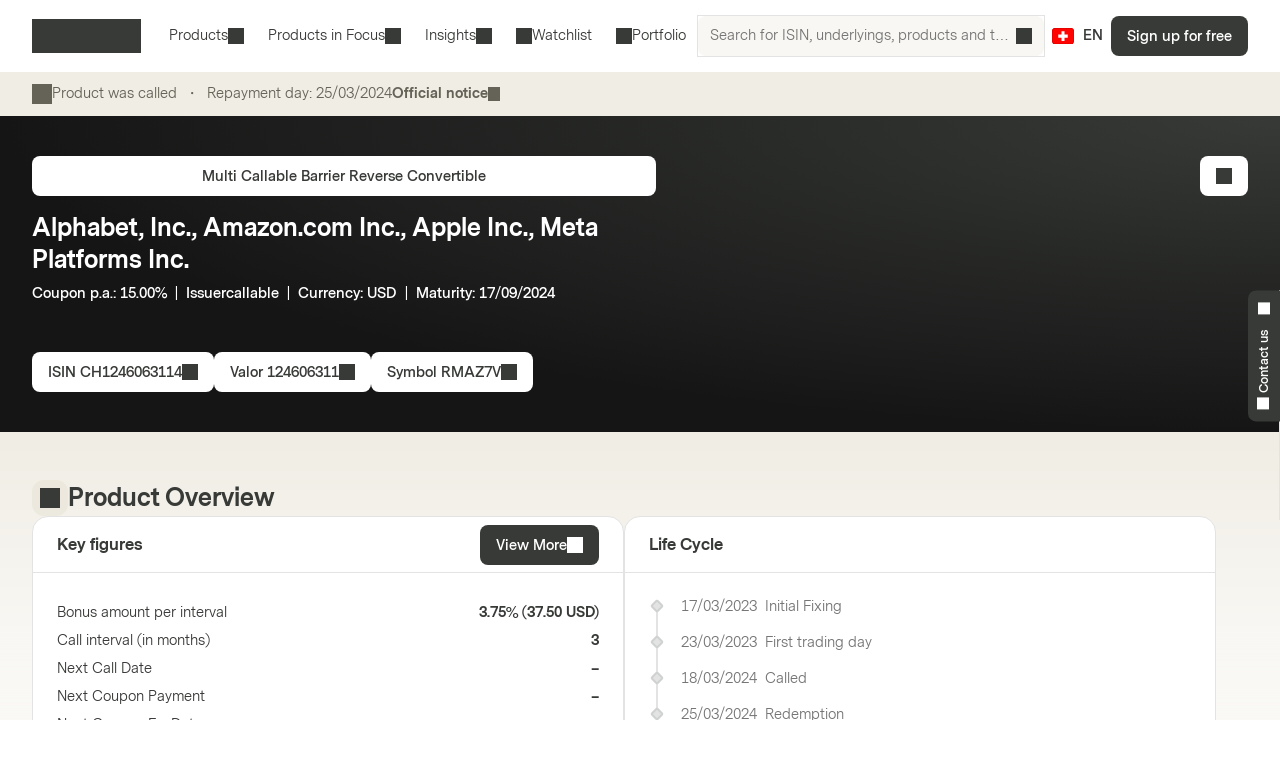

--- FILE ---
content_type: text/html; charset=utf-8
request_url: https://markets.vontobel.com/en-ch/products/investment/multi-callable-barrier-reverse-convertibles/CH1246063114
body_size: 27336
content:
<!DOCTYPE html><html lang="en-ch"><head><meta charSet="utf-8" data-next-head=""/><meta name="viewport" content="width=device-width" data-next-head=""/><meta name="google-site-verification" content="IaYJo-pawld2s4jRkVvRkRWy02ilfe-YRdKg44c3jak" data-next-head=""/><meta property="og:type" content="article" data-next-head=""/><link rel="canonical" href="https://markets.vontobel.com/en-ch/products/investment/multi-callable-barrier-reverse-convertibles/CH1246063114" data-next-head=""/><link rel="alternate" hrefLang="x-default" href="https://markets.vontobel.com/en-ch/products/investment/multi-callable-barrier-reverse-convertibles/CH1246063114" data-next-head=""/><link rel="alternate" hrefLang="de-ch" href="https://markets.vontobel.com/de-ch/produkte/anlage/multi-callable-barrier-reverse-convertibles/CH1246063114" data-next-head=""/><link rel="alternate" hrefLang="fr-ch" href="https://markets.vontobel.com/fr-ch/produits/investment/callable-multi-barrier-reverse-convertibles/CH1246063114" data-next-head=""/><link rel="alternate" hrefLang="it-ch" href="https://markets.vontobel.com/it-ch/prodotti/investment/multi-callable-barrier-reverse-convertibles/CH1246063114" data-next-head=""/><meta property="og:title" content="Product | Vontobel Markets" data-next-head=""/><meta name="twitter:card" content="summary" data-next-head=""/><meta name="twitter:site" content="@Vontobel" data-next-head=""/><meta name="twitter:title" content="Product | Vontobel Markets" data-next-head=""/><meta property="og:image" content="https://res.cloudinary.com/vontobel/image/upload/f_auto,w_1280,q_auto,c_fill,g_auto,ar_16:9/app//opengraphjpg" data-next-head=""/><meta name="twitter:image" content="https://res.cloudinary.com/vontobel/image/upload/f_auto,w_1280,q_auto,c_fill,g_auto,ar_16:9/app//opengraphjpg" data-next-head=""/><meta name="description" content="Multi Callable Barrier Reverse Convertible  on Alphabet, Amazon.com, Apple, Meta Platforms - Coupon p.a.: 15.00%  |  Issuercallable  |  Currency: USD  |  M" data-next-head=""/><meta name="robots" content="noindex,nofollow" data-next-head=""/><meta name="googlebot" content="noindex,nofollow" data-next-head=""/><title data-next-head="">CH1246063114 | Alphabet, Inc., Amazon.com Inc., Apple Inc., Meta Platforms Inc. Currency: USD Multi Callable Barrier Reverse Convertible </title><link rel="icon" href="/favicons/32.png" sizes="32x32"/><link rel="icon" href="/favicons/icon.svg" type="image/svg+xml"/><link rel="apple-touch-icon" href="/apple-touch-icon.png"/><link rel="manifest" href="/manifest.webmanifest"/><link data-next-font="" rel="preconnect" href="/" crossorigin="anonymous"/><link nonce="ac4f393f" rel="preload" href="/_next/static/css/1e2cb717b5a7dfcf.css" as="style"/><link nonce="ac4f393f" rel="preload" href="/_next/static/css/9d1cf9ae050a897e.css" as="style"/><link nonce="ac4f393f" rel="preload" href="/_next/static/css/6e32d4e2542d1b34.css" as="style"/><link nonce="ac4f393f" rel="preload" href="/_next/static/css/13c87de25526d51c.css" as="style"/><script nonce="ac4f393f">
    Object.defineProperty(window, '__ENV', {
        value: Object.freeze({"PUBLIC_IAM_NEXTAUTH_BASEPATH":"/app/auth","PUBLIC_IAM_CLIENT_ID":"markets-client","PUBLIC_BROKERIZE_CLIENT_ID":"BTAYDGkoK85aUYlf","PUBLIC_TEALIUM_PROFILE":"derinet-website-v3","PUBLIC_IAM_WELLKNOWN_URL":"https://access.deritrade.com/oauth2/realms/vontobel/realms/external/realms/deritrade/.well-known/openid-configuration","PUBLIC_PLATFORM_API":"/api","PUBLIC_IAM_LOGOUT_URL":"https://access.deritrade.com/logout?app=markets","PUBLIC_APPINSIGHTS_CLOUD_ROLE_NAME":"derinet-app","PUBLIC_IMAGE_LOADER":"cloudinary","PUBLIC_CMS_API":"/cms","PUBLIC_TEALIUM_ENVIRONMENT":"prod","PUBLIC_CLOUDINARY_ENV":"prod","PUBLIC_IAM_IDP_BASE_URL":"https://access.deritrade.com/oauth2/realms/root/realms/vontobel/realms/external/realms/deritrade","PUBLIC_APPINSIGHTS_INSTRUMENTATIONKEY":"InstrumentationKey=543584ad-e2ea-4e4c-afe8-7593f878b385;IngestionEndpoint=https://westeurope-3.in.applicationinsights.azure.com/;LiveEndpoint=https://westeurope.livediagnostics.monitor.azure.com/;ApplicationId=beee513b-4284-4746-88b2-d8c2eec2dae5","PUBLIC_MEDIA_API":"https://res.cloudinary.com/vontobel","PUBLIC_TARGET_ENV":"prod","PUBLIC_TARGET_PREVIEW":"false","PUBLIC_IAM_PROVIDERNAME":"vontobel","PUBLIC_BROKERIZE_API_URL":"https://api.brokerize.com","PUBLIC_CMS_PREVIEW_API":""}),
        writable: false,
        configurable: false
    });
    </script><base href="/"/><link nonce="ac4f393f" rel="stylesheet" href="/_next/static/css/1e2cb717b5a7dfcf.css" data-n-g=""/><link nonce="ac4f393f" rel="stylesheet" href="/_next/static/css/9d1cf9ae050a897e.css" data-n-p=""/><link nonce="ac4f393f" rel="stylesheet" href="/_next/static/css/6e32d4e2542d1b34.css" data-n-p=""/><link nonce="ac4f393f" rel="stylesheet" href="/_next/static/css/13c87de25526d51c.css" data-n-p=""/><noscript data-n-css="ac4f393f"></noscript><script defer="" nonce="ac4f393f" noModule="" src="/_next/static/chunks/polyfills-42372ed130431b0a.js"></script><script src="/_next/static/chunks/webpack-4f726ff7401b9bbc.js" nonce="ac4f393f" defer=""></script><script src="/_next/static/chunks/framework-d3e973b965f3dc10.js" nonce="ac4f393f" defer=""></script><script src="/_next/static/chunks/main-d7462a95b1f8ff6d.js" nonce="ac4f393f" defer=""></script><script src="/_next/static/chunks/pages/_app-50193ebed073cbe5.js" nonce="ac4f393f" defer=""></script><script src="/_next/static/chunks/3a912d1d-5d0ea9d1154c4216.js" nonce="ac4f393f" defer=""></script><script src="/_next/static/chunks/7040-e2098da9940c2994.js" nonce="ac4f393f" defer=""></script><script src="/_next/static/chunks/4919-17ff03996c0c245f.js" nonce="ac4f393f" defer=""></script><script src="/_next/static/chunks/5587-b66f8701f7a2f7b2.js" nonce="ac4f393f" defer=""></script><script src="/_next/static/chunks/304-7e09deda01a6830a.js" nonce="ac4f393f" defer=""></script><script src="/_next/static/chunks/8736-fd840190ea6dcba3.js" nonce="ac4f393f" defer=""></script><script src="/_next/static/chunks/9444-87c7421466e84e71.js" nonce="ac4f393f" defer=""></script><script src="/_next/static/chunks/4275-8145958427efc257.js" nonce="ac4f393f" defer=""></script><script src="/_next/static/chunks/1948-d449120e8d7af43e.js" nonce="ac4f393f" defer=""></script><script src="/_next/static/chunks/1180-ab30b6a5a8a38c1b.js" nonce="ac4f393f" defer=""></script><script src="/_next/static/chunks/pages/types/ProductDetailPage-5ea963b4088443b0.js" nonce="ac4f393f" defer=""></script><script src="/_next/static/5V4LWm95Yl9TaU6T8C0X9/_buildManifest.js" nonce="ac4f393f" defer=""></script><script src="/_next/static/5V4LWm95Yl9TaU6T8C0X9/_ssgManifest.js" nonce="ac4f393f" defer=""></script></head><body tabindex="-1"><script nonce="ac4f393f" src="https://vtd.vontobel.com/derinet-website-v3/prod/utag.js" charSet="utf-8"></script><link rel="preload" as="image" href="flags/CH.svg"/><div id="__next"><div class="b"><header role="banner" data-testid="header" class="Pb Qb" data-track-component-id="08692452-0220-40d6-9c44-0e55a906c230"><a class="Rb Qd" target="_self" href="/en-ch/products/investment/multi-callable-barrier-reverse-convertibles/CH1246063114#main-content"><span class="Kd Yd"><span style="--mis:url(/_next/static/media/arrowDownCircle.c3e40373.svg)" aria-hidden="true" class="rh _s"></span>Skip to content</span></a><div class="Ub"><a data-testid="vontobel_markets_home" data-track-page-id="5" data-track-label="markets_home" aria-label="Vontobel Markets" href="/en-ch"><span style="--mis:url(/_next/static/media/logo.1ef77770.svg)" aria-label="Vontobel Markets" class="rh _s Jd" data-testid="vontobel_markets_logo"></span></a></div><div class="Vb"><nav class="Zb"><menu class="eF" data-testid="header_nav_menu"><li class="jR" data-testid="header_nav_item_0"><a class="kR nR mR" data-track-page-id="5939" data-testid="header_nav_link_0" href="/en-ch/products">Products<span style="--mis:url(/_next/static/media/chevronDown.19f178bf.svg)" aria-hidden="true" class="rh _s oR"></span></a><div class="Fk Kk CS" style="--columns:3"><div class="Gk Hk"><div class="Jk"><div class="IS"><span>All structured products<!-- --> </span><a class="Fh Qd" target="_self" data-track-page-id="5939" href="/en-ch/products"><span class="Kd Vd Yd" data-track-page-id="5939">View all<span style="--mis:url(/_next/static/media/arrowRight.da910af3.svg)" aria-hidden="true" class="rh _s"></span></span></a></div></div><section class="Ik"><div class="ES"><div class="FS"><h2 class="GS">Leverage products</h2><section><a class="lD nD uD" role="option" href="/en-ch/products/leverage/constant-leverage-certificates"><div class="mD"><span class="rD">Constant Leverage Certificates</span><div class="wD"></div></div></a><a class="lD nD uD" role="option" href="/en-ch/products/leverage/mini-futures"><div class="mD"><span class="rD">Mini Futures</span><div class="wD"></div></div></a><a class="lD nD uD" role="option" href="/en-ch/products/leverage/warrants"><div class="mD"><span class="rD">Warrants</span><div class="wD"></div></div></a><a class="lD nD uD" role="option" href="/en-ch/products/leverage/warrants-with-knock-out"><div class="mD"><span class="rD">Warrants with Knock-Out</span><div class="wD"></div></div></a><a class="lD nD uD" role="option" href="/en-ch/products/leverage/warrants-with-knock-out-open-end"><div class="mD"><span class="rD">Warrants with Knock-Out Open-End</span><div class="wD"></div></div></a></section><hr/><h2 class="GS">Thematic investments</h2><section><a class="lD nD uD" role="option" href="/en-ch/products/thematic/strategic-certificates"><div class="mD"><span class="rD">Strategic Certificates</span><div class="wD"></div></div></a><a class="lD nD uD" role="option" href="/en-ch/products/thematic/tracker-certificates"><div class="mD"><span class="rD">Tracker Certificates</span><div class="wD"></div></div></a></section></div><div class="FS"><h2 class="GS">Investment products</h2><section><a class="lD nD uD" role="option" href="/en-ch/products/investment/barrier-reverse-convertibles"><div class="mD"><span class="rD">Barrier Reverse Convertibles</span><div class="wD"></div></div></a><a class="lD nD uD" role="option" href="/en-ch/products/investment/barrier-reverse-convertibles-with-conditional-coupon"><div class="mD"><span class="rD">Barrier Reverse Convertibles with Conditional Coupon</span><div class="wD"></div></div></a><a class="lD nD uD" role="option" href="/en-ch/products/investment/bonus-certificates"><div class="mD"><span class="rD">Bonus Certificates</span><div class="wD"></div></div></a><a class="lD nD uD" role="option" href="/en-ch/products/investment/bonus-certificates-with-cap"><div class="mD"><span class="rD">Bonus Certificates with Cap</span><div class="wD"></div></div></a><a class="lD nD uD" role="option" href="/en-ch/products/investment/callable-barrier-reverse-convertibles"><div class="mD"><span class="rD">Callable Barrier Reverse Convertibles</span><div class="wD"></div></div></a><a class="lD nD uD" role="option" href="/en-ch/products/investment/callable-reverse-convertibles"><div class="mD"><span class="rD">Callable Reverse Convertibles</span><div class="wD"></div></div></a><a class="lD nD uD" role="option" href="/en-ch/products/investment/capital-protection-notes"><div class="mD"><span class="rD">Capital Protection Notes</span><div class="wD"></div></div></a><a class="lD nD uD" role="option" href="/en-ch/products/investment/capped-capital-protection-notes"><div class="mD"><span class="rD">Capped Capital Protection Notes</span><div class="wD"></div></div></a><a class="lD nD uD" role="option" href="/en-ch/products/investment/credit-linked-notes"><div class="mD"><span class="rD">Credit Linked Notes</span><div class="wD"></div></div></a><a class="lD nD uD" role="option" href="/en-ch/products/investment/discount-certificates"><div class="mD"><span class="rD">Discount Certificates</span><div class="wD"></div></div></a><a class="lD nD uD" role="option" href="/en-ch/products/investment/discount-certificates-with-barrier"><div class="mD"><span class="rD">Discount Certificates with Barrier</span><div class="wD"></div></div></a><a class="lD nD uD" role="option" href="/en-ch/products/investment/multi-barrier-reverse-convertibles"><div class="mD"><span class="rD">Multi Barrier Reverse Convertibles</span><div class="wD"></div></div></a></section></div><div class="FS"><div class="HS"></div><section><a class="lD nD uD" role="option" href="/en-ch/products/investment/multi-barrier-reverse-convertibles-with-conditional-coupon"><div class="mD"><span class="rD">Multi Barrier Reverse Convertibles with Conditional Coupon</span><div class="wD"></div></div></a><a class="lD nD uD" role="option" href="/en-ch/products/investment/multi-bonus-certificates"><div class="mD"><span class="rD">Multi Bonus Certificates</span><div class="wD"></div></div></a><a class="lD nD uD" role="option" href="/en-ch/products/investment/multi-bonus-certificates-with-cap"><div class="mD"><span class="rD">Multi Bonus Certificates with Cap</span><div class="wD"></div></div></a><a class="lD nD uD" role="option" href="/en-ch/products/investment/multi-callable-barrier-reverse-convertibles"><div class="mD"><span class="rD">Multi Callable Barrier Reverse Convertibles</span><div class="wD"></div></div></a><a class="lD nD uD" role="option" href="/en-ch/products/investment/multi-callable-reverse-convertibles"><div class="mD"><span class="rD">Multi Callable Reverse Convertibles</span><div class="wD"></div></div></a><a class="lD nD uD" role="option" href="/en-ch/products/investment/multi-reverse-convertibles"><div class="mD"><span class="rD">Multi Reverse Convertibles</span><div class="wD"></div></div></a><a class="lD nD uD" role="option" href="/en-ch/products/investment/multi-reverse-convertibles-with-conditional-coupon"><div class="mD"><span class="rD">Multi Reverse Convertibles with Conditional Coupon</span><div class="wD"></div></div></a><a class="lD nD uD" role="option" href="/en-ch/products/investment/outperformance-certificates"><div class="mD"><span class="rD">Outperformance Certificates</span><div class="wD"></div></div></a><a class="lD nD uD" role="option" href="/en-ch/products/investment/outperformance-certificates-with-cap"><div class="mD"><span class="rD">Outperformance Certificates with Cap</span><div class="wD"></div></div></a><a class="lD nD uD" role="option" href="/en-ch/products/investment/reverse-convertibles"><div class="mD"><span class="rD">Reverse Convertibles</span><div class="wD"></div></div></a><a class="lD nD uD" role="option" href="/en-ch/products/investment/reverse-convertibles-with-conditional-coupon"><div class="mD"><span class="rD">Reverse Convertibles with Conditional Coupon</span><div class="wD"></div></div></a></section></div></div></section></div></div></li><li class="jR" data-testid="header_nav_item_1"><button class="kR mR" type="button">Products in Focus<span style="--mis:url(/_next/static/media/chevronDown.19f178bf.svg)" aria-hidden="true" class="rh _s oR"></span></button><div class="Fk Kk xS"><div class="Gk"><section class="Ik"><a class="lD uD" role="option" data-track-page-id="34845" href="/en-ch/products/in-subscription"><div class="mD"><span class="rD">In Subscription</span><div class="wD"></div></div></a><a class="lD uD" role="option" data-track-page-id="103424" href="/en-ch/attractive-secondary-market-products"><div class="mD"><span class="rD">Attractive secondary market products</span><div class="wD"></div></div></a></section></div></div></li><li class="jR" data-testid="header_nav_item_2"><button class="kR mR" type="button">Insights<span style="--mis:url(/_next/static/media/chevronDown.19f178bf.svg)" aria-hidden="true" class="rh _s oR"></span></button><div class="Fk Kk BS"><div class="Gk"><section class="Ik"><a class="lD uD" role="option" data-track-page-id="15" href="/en-ch/inspiration"><div class="mD"><span class="sD"><span style="--mis:url(/_next/static/media/book2.678b3aaa.svg)" aria-hidden="true" class="rh _s"></span></span><span class="rD">Blog</span><div class="wD"></div></div><span class="vD">Exciting insights into the latest investment ideas, videos, and know-how articles from the Markets Blog</span></a><a class="lD uD" role="option" data-track-page-id="1329" href="/en-ch/know-how"><div class="mD"><span class="sD"><span style="--mis:url(/_next/static/media/watchlistStar.a39df60b.svg)" aria-hidden="true" class="rh _s" data-testid="watchlist_star_image"></span></span><span class="rD">Know-How</span><div class="wD"></div></div><span class="vD">Our comprehensive educational resources</span></a></section></div></div></li><li class="jR" data-testid="header_nav_item_3"><a class="kR lR" data-track-page-id="48074" data-testid="header_nav_link_3" href="/en-ch/signup?origin=watchlist"><span style="--mis:url(/_next/static/media/watchlist.9cff62f2.svg)" aria-hidden="true" class="rh _s pR"></span>Watchlist</a></li><li class="jR" data-testid="header_nav_item_4"><a class="kR lR" data-track-page-id="48074" data-testid="header_nav_link_4" href="/en-ch/signup?origin=portfolio"><span style="--mis:url(/_next/static/media/portfolio.2a4b7e33.svg)" aria-hidden="true" class="rh _s pR"></span>Portfolio</a></li></menu></nav><div class="Wb" data-testid="header_search_container"><div class="Xb"><div class="lF"><form role="search" autoComplete="off"><label><span class="sr-only">Search for ISIN, underlyings, products and topics</span><input type="text" role="searchbox" autoComplete="chrome-off" required="" title="" aria-invalid="true" aria-errormessage="No result has been found." placeholder="Search for ISIN, underlyings, products and topics" class="DM" data-testid="search_input" name="headerInputSearchText" value=""/></label><button tabindex="-1" class="EM" type="submit" data-testid="search_button"><span style="--mis:url(/_next/static/media/search.1336fc0d.svg)" aria-hidden="true" class="rh _s"></span><span class="sr-only">Search for ISIN, underlyings, products and topics</span></button><button class="FM" type="reset" data-testid="reset_button"><span style="--mis:url(/_next/static/media/x.8159de37.svg)" aria-hidden="true" class="rh _s"></span><span class="sr-only">Clear</span></button></form></div></div></div></div><div class="Tb"><button class="hA gc" aria-label="Country: CH, Language: EN" type="button" data-testid="header_culture_button" data-culture="true"><img class="jA" src="flags/CH.svg" alt="Country: CH" data-testid="culture_flag"/><span class="iA" aria-label="Language: EN">EN</span></button></div><button class="Kd Ud Nd Yd Yb" type="button" title="Search" data-testid="header_search_toggle"><span style="--mis:url(/_next/static/media/search.1336fc0d.svg)" aria-hidden="true" class="rh _s"></span></button><div class="bc"><a class="Qd" target="_self" data-testid="header_signup" data-track-page-id="48074" href="/en-ch/signup"><span class="Kd Yd" data-track-page-id="48074">Sign up for free</span></a></div><div class="fc"><button class="Kd Ud Nd Yd dc" type="button" title="Menu" data-testid="mobile_menu_toggle"><span style="--mis:url(/_next/static/media/menu.82b73894.svg)" aria-hidden="true" class="rh _s"></span></button></div></header><nav class="TF UF" data-testid="mobile_sidebar"><span class="cG"><button class="hA bG" aria-label="Country: CH, Language: EN" type="button" data-testid="mobile_sidebar_culture_button" data-culture="true"><img class="jA" src="flags/CH.svg" alt="Country: CH" data-testid="culture_flag"/><span class="iA" aria-label="Language: EN">EN</span></button></span><div class="VF"><menu class="XF" data-testid="mobile_sidebar_menu"><li class="YF fG" data-testid="mobile_sidebar_menu_item_0"><a data-track-page-id="48074" data-track-component-id="08692452-0220-40d6-9c44-0e55a906c230" data-testid="mobile_sidebar_nav_link_0" href="/en-ch/signup?origin=watchlist"><span style="--mis:url(/_next/static/media/watchlist.9cff62f2.svg)" aria-hidden="true" class="rh _s"></span><span>Watchlist</span></a></li><li class="YF fG" data-testid="mobile_sidebar_menu_item_1"><a data-track-page-id="48074" data-track-component-id="08692452-0220-40d6-9c44-0e55a906c230" data-testid="mobile_sidebar_nav_link_1" href="/en-ch/signup?origin=portfolio"><span style="--mis:url(/_next/static/media/portfolio.2a4b7e33.svg)" aria-hidden="true" class="rh _s"></span><span>Portfolio</span></a></li><li class="YF" data-testid="mobile_sidebar_menu_item_2"><a data-track-page-id="5939" data-track-component-id="08692452-0220-40d6-9c44-0e55a906c230" data-testid="mobile_sidebar_nav_link_2" href="/en-ch/products"><span>Products</span></a></li><li class="YF" data-testid="mobile_sidebar_menu_item_3"><a data-track-page-id="15" data-track-component-id="08692452-0220-40d6-9c44-0e55a906c230" data-testid="mobile_sidebar_nav_link_3" href="/en-ch/inspiration"><span>Blog</span></a></li><li class="YF" data-testid="mobile_sidebar_menu_item_4"><a data-track-page-id="1329" data-track-component-id="08692452-0220-40d6-9c44-0e55a906c230" data-testid="mobile_sidebar_nav_link_4" href="/en-ch/know-how"><span>Know-How</span></a></li><li class="YF" data-testid="mobile_sidebar_menu_item_5"><a data-track-page-id="17" data-track-component-id="08692452-0220-40d6-9c44-0e55a906c230" data-testid="mobile_sidebar_nav_link_5" href="/en-ch/help-center"><span>Help Center</span></a></li><div data-testid="mobile_sidebar_placeholder_0"></div><div data-testid="mobile_sidebar_placeholder_1"></div><div data-testid="mobile_sidebar_placeholder_2"></div></menu></div><div class="ZF" data-testid="mobile_sidebar_watchlist_container"><a class="aG Qd" target="_self" data-testid="mobile_sidebar_signup_button" data-track-page-id="48074" href="/en-ch/signup"><span class="Kd Ld Yd" data-track-page-id="48074">Sign up for free</span></a></div></nav><main class="ic c" id="main-content" tabindex="-1"><div class="Ty Vy"><article class="mi"><div class="Wy"><span style="--mis:url(/_next/static/media/warning.3ee3e92c.svg)" aria-hidden="true" class="rh _s Yy"></span><div class="Xy"><div><span>Product was called</span><div class="az"><span class="bz">・</span></div><span class="zq">Repayment day:<!-- --> <!-- -->25/03/2024</span></div><div class="Zy"><a class="cz">Official notice<span style="--mis:url(/_next/static/media/arrowRight.da910af3.svg)" aria-hidden="true" class="rh _s dz"></span></a></div></div></div></article></div><div class="d _i"><article class="mi e"><div class="xd" data-testid="product_details_header_container" data-track-component-id="08692452-0220-40d6-9c44-0e55a906c244"><div class="Bd"><ul class="kj"></ul></div><div class="Cd"><a class="Qd" target="_self" data-testid="product_type_link" data-track-page-id="44865" href="/en-ch/products/investment/multi-callable-barrier-reverse-convertibles"><span class="Kd Vd Yd" data-track-page-id="44865">Multi Callable Barrier Reverse Convertible </span></a></div><div class="zd"><h3 class="Rc Ad" data-testid="underlying_name_label">Alphabet, Inc., Amazon.com Inc., Apple Inc., Meta Platforms Inc.</h3><span class="zj" data-testid="product_features"><span>Coupon p.a.</span>: <span>15.00%</span><span>  |  </span><span>Issuercallable</span><span>  |  </span><span>Currency</span>: <span>USD</span><span>  |  </span><span>Maturity</span>: <span>17/09/2024</span></span><div class="Ed"></div></div><div class="Fd"><button class="Kd Vd Yd" type="button" data-track-component-id="2bf5c6a8-6b29-11ed-a1eb-0242ac120000" data-testid="isin_button"><span>ISIN<!-- --> <!-- -->CH1246063114</span><span style="--mis:url(/_next/static/media/copyToClipboard.836563e1.svg)" aria-hidden="true" class="rh _s"></span></button><button class="Kd Vd Yd" type="button" data-track-component-id="2bf5c6a8-6b29-11ed-a1eb-0242ac120000" data-testid="valor_button"><span>Valor<!-- --> <!-- -->124606311</span><span style="--mis:url(/_next/static/media/copyToClipboard.836563e1.svg)" aria-hidden="true" class="rh _s"></span></button><button class="Kd Vd Yd" type="button" data-track-component-id="2bf5c6a8-6b29-11ed-a1eb-0242ac120000" data-testid="symbol_button"><span>Symbol<!-- --> <!-- -->RMAZ7V</span><span style="--mis:url(/_next/static/media/copyToClipboard.836563e1.svg)" aria-hidden="true" class="rh _s"></span></button></div><div class="yd"><button class="Kd Vd Ld Nd Yd" type="button" data-testid="add_portfolio_transaction_button" data-track-isin="CH1246063114" aria-label="Add to Portfolio"><span style="--mis:url(/_next/static/media/portfolioAdd.a854fa6b.svg)" aria-hidden="true" class="rh _s"></span></button></div></div></article></div><div class="h"><article class="mi g" data-testid="product_overview_section"><div class="Hi f pi" data-testid="product_overview"><div class="Ii"><div class="Ji m" data-testid="product_overview"><span style="--mis:url(/_next/static/media/product.cf73f8b3.svg)" aria-hidden="true" class="rh _s" data-testid="product_image"></span></div><h3 class="Rc" data-testid="product_overview">Product Overview</h3></div></div><div class="Vr"><div class="Wr" data-testid="key_figures_section"><div class="Xr"><h3 class="Yr" data-testid="key_figures_title">Key figures</h3><button class="Kd Vd Yd" type="button" data-testid="information_button">View More<span style="--mis:url(/_next/static/media/arrowRight.da910af3.svg)" aria-hidden="true" class="rh _s"></span></button></div><div class="Zr"><table class="MH bs" data-testid="key_figures_table"><tbody data-testid="table_body"><tr class="OH" data-inactive="false" style="--collapsible-animation-order:1" data-testid="table_row_0"><td class="JH"><div class="BL"><span class="CL">Bonus amount per interval</span></div></td><td class="JH QH"><div class="AL">3.75%<!-- --> (<!-- -->37.50 USD<!-- -->)</div></td></tr><tr class="OH" data-inactive="false" style="--collapsible-animation-order:2" data-testid="table_row_1"><td class="JH"><div class="BL"><span class="CL">Call interval (in months)</span></div></td><td class="JH QH"><div class="AL">3</div></td></tr><tr class="OH" data-inactive="false" style="--collapsible-animation-order:3" data-testid="table_row_2"><td class="JH"><div class="BL"><span class="CL">Next Call Date</span></div></td><td class="JH QH"><div class="AL">–</div></td></tr><tr class="OH" data-inactive="false" style="--collapsible-animation-order:4" data-testid="table_row_3"><td class="JH"><div class="BL"><span class="CL">Next Coupon Payment</span></div></td><td class="JH QH"><div class="AL">–</div></td></tr><tr class="OH" data-inactive="false" style="--collapsible-animation-order:5" data-testid="table_row_4"><td class="JH"><div class="BL"><span class="CL">Next Coupon Ex-Date</span></div></td><td class="JH QH"><div class="AL">–</div></td></tr></tbody></table><div class="as"></div><div class="Cl Dl"><div class="cs"><div class="cm km nm im" data-testid="underlying_key_figures_0"><button type="button" class="dm" aria-expanded="false" aria-controls="_R_d9jd5l6_"><span class="em">Alphabet, Inc.</span><span style="--mis:url(/_next/static/media/plus.be97dfaf.svg)" aria-hidden="true" class="rh _s qm"></span></button><div id="_R_d9jd5l6_" class="om pm" style="--accordion-max-height:0px" aria-hidden="true" tabindex="-1" data-testid="accordion_content"><section class="gm"><div class="mm"><table class="MH ds" data-testid="underlying_key_figures_table_0"><tbody data-testid="table_body"><tr class="OH" data-inactive="false" style="--collapsible-animation-order:1" data-testid="table_row_0"><td class="JH"><div class="BL"><span class="CL">Strike</span></div></td><td class="JH QH"><div class="AL">101.62 USD</div></td></tr><tr class="OH" data-inactive="false" style="--collapsible-animation-order:2" data-testid="table_row_1"><td class="JH"><div class="BL"><span class="CL">Barrier</span></div></td><td class="JH QH"><div class="AL">50.81 USD<!-- --> (<!-- -->50.00%<!-- -->)</div></td></tr><tr class="OH" data-inactive="false" style="--collapsible-animation-order:3" data-testid="table_row_2"><td class="JH"><div class="BL"><span class="CL">Distance to Barrier</span></div></td><td class="JH QH"><div class="AL">–</div></td></tr><tr class="OH" data-inactive="false" style="--collapsible-animation-order:4" data-testid="table_row_3"><td class="JH"><div class="BL"><span class="CL">Ratio</span></div></td><td class="JH QH"><div class="AL">9.84058</div></td></tr></tbody></table></div></section></div></div></div><div class="cs"><div class="cm km nm im" data-testid="underlying_key_figures_1"><button type="button" class="dm" aria-expanded="false" aria-controls="_R_l9jd5l6_"><span class="em">Amazon.com Inc.</span><span style="--mis:url(/_next/static/media/plus.be97dfaf.svg)" aria-hidden="true" class="rh _s qm"></span></button><div id="_R_l9jd5l6_" class="om pm" style="--accordion-max-height:0px" aria-hidden="true" tabindex="-1" data-testid="accordion_content"><section class="gm"><div class="mm"><table class="MH ds" data-testid="underlying_key_figures_table_1"><tbody data-testid="table_body"><tr class="OH" data-inactive="false" style="--collapsible-animation-order:1" data-testid="table_row_0"><td class="JH"><div class="BL"><span class="CL">Strike</span></div></td><td class="JH QH"><div class="AL">98.95 USD</div></td></tr><tr class="OH" data-inactive="false" style="--collapsible-animation-order:2" data-testid="table_row_1"><td class="JH"><div class="BL"><span class="CL">Barrier</span></div></td><td class="JH QH"><div class="AL">49.48 USD<!-- --> (<!-- -->50.00%<!-- -->)</div></td></tr><tr class="OH" data-inactive="false" style="--collapsible-animation-order:3" data-testid="table_row_2"><td class="JH"><div class="BL"><span class="CL">Distance to Barrier</span></div></td><td class="JH QH"><div class="AL">–</div></td></tr><tr class="OH" data-inactive="false" style="--collapsible-animation-order:4" data-testid="table_row_3"><td class="JH"><div class="BL"><span class="CL">Ratio</span></div></td><td class="JH QH"><div class="AL">10.10611</div></td></tr></tbody></table></div></section></div></div></div><div class="cs"><div class="cm km nm im" data-testid="underlying_key_figures_2"><button type="button" class="dm" aria-expanded="false" aria-controls="_R_t9jd5l6_"><span class="em">Apple Inc.</span><span style="--mis:url(/_next/static/media/plus.be97dfaf.svg)" aria-hidden="true" class="rh _s qm"></span></button><div id="_R_t9jd5l6_" class="om pm" style="--accordion-max-height:0px" aria-hidden="true" tabindex="-1" data-testid="accordion_content"><section class="gm"><div class="mm"><table class="MH ds" data-testid="underlying_key_figures_table_2"><tbody data-testid="table_body"><tr class="OH" data-inactive="false" style="--collapsible-animation-order:1" data-testid="table_row_0"><td class="JH"><div class="BL"><span class="CL">Strike</span></div></td><td class="JH QH"><div class="AL">155.00 USD</div></td></tr><tr class="OH" data-inactive="false" style="--collapsible-animation-order:2" data-testid="table_row_1"><td class="JH"><div class="BL"><span class="CL">Barrier</span></div></td><td class="JH QH"><div class="AL">77.50 USD<!-- --> (<!-- -->50.00%<!-- -->)</div></td></tr><tr class="OH" data-inactive="false" style="--collapsible-animation-order:3" data-testid="table_row_2"><td class="JH"><div class="BL"><span class="CL">Distance to Barrier</span></div></td><td class="JH QH"><div class="AL">–</div></td></tr><tr class="OH" data-inactive="false" style="--collapsible-animation-order:4" data-testid="table_row_3"><td class="JH"><div class="BL"><span class="CL">Ratio</span></div></td><td class="JH QH"><div class="AL">6.45161</div></td></tr></tbody></table></div></section></div></div></div><div class="cs"><div class="cm km nm im" data-testid="underlying_key_figures_3"><button type="button" class="dm" aria-expanded="false" aria-controls="_R_159jd5l6_"><span class="em">Meta Platforms Inc.</span><span style="--mis:url(/_next/static/media/plus.be97dfaf.svg)" aria-hidden="true" class="rh _s qm"></span></button><div id="_R_159jd5l6_" class="om pm" style="--accordion-max-height:0px" aria-hidden="true" tabindex="-1" data-testid="accordion_content"><section class="gm"><div class="mm"><table class="MH ds" data-testid="underlying_key_figures_table_3"><tbody data-testid="table_body"><tr class="OH" data-inactive="false" style="--collapsible-animation-order:1" data-testid="table_row_0"><td class="JH"><div class="BL"><span class="CL">Strike</span></div></td><td class="JH QH"><div class="AL">195.61 USD</div></td></tr><tr class="OH" data-inactive="false" style="--collapsible-animation-order:2" data-testid="table_row_1"><td class="JH"><div class="BL"><span class="CL">Barrier</span></div></td><td class="JH QH"><div class="AL">97.81 USD<!-- --> (<!-- -->50.00%<!-- -->)</div></td></tr><tr class="OH" data-inactive="false" style="--collapsible-animation-order:3" data-testid="table_row_2"><td class="JH"><div class="BL"><span class="CL">Distance to Barrier</span></div></td><td class="JH QH"><div class="AL">–</div></td></tr><tr class="OH" data-inactive="false" style="--collapsible-animation-order:4" data-testid="table_row_3"><td class="JH"><div class="BL"><span class="CL">Ratio</span></div></td><td class="JH QH"><div class="AL">5.11221</div></td></tr></tbody></table></div></section></div></div></div></div></div></div></div><article class="fs" data-testid="life_cycle_section"><div class="gs" data-testid="life_cycle_timeline"><div class="hs"><h3 class="is" data-testid="life_cycle_title">Life Cycle</h3></div><ul class="js"><li class="ks ms"><time dateTime="2023-03-17T21:00:00" class="ps" data-testid="timeline_date">17/03/2023</time><span data-testid="timeline_item">Initial Fixing</span></li><li class="ks ms"><time dateTime="2023-03-23T00:00:00" class="ps" data-testid="timeline_date">23/03/2023</time><span data-testid="timeline_item">First trading day</span></li><li class="ks ms"><time dateTime="2024-03-18T00:00:00" class="ps" data-testid="timeline_date">18/03/2024</time><span data-testid="timeline_item">Called</span></li><li class="ks ms"><time dateTime="2024-03-25T00:00:00" class="ps" data-testid="timeline_date">25/03/2024</time><span data-testid="timeline_item">Redemption</span></li></ul></div></article></article></div><article class="mi g"></article><article class="mi g" data-testid="product_information_section"><div class="Io" data-track-component-id="08692452-0220-40d6-9c44-0e55a906c245"><div class="Hi" data-testid="product_information"><div class="Ii"><div class="Ji" data-testid="product_information"><span style="--mis:url(/_next/static/media/data.b753a8d7.svg)" aria-hidden="true" class="rh _s"></span></div><h3 class="Rc" data-testid="product_information">Product Information</h3></div></div><div class="Ho"><div data-testid="documents_section"><div class="Cr"><h4 class="Sc  " data-testid="documents_title">Documents</h4><a class="Fh Qd" target="_self" data-testid="legal_documents_link" data-track-page-id="120" href="/en-ch/legal-information"><span class="Kd Vd Yd" data-track-page-id="120">Legal Documents<span style="--mis:url(/_next/static/media/arrowRight.da910af3.svg)" aria-hidden="true" class="rh _s"></span></span></a></div><div class="Dr" data-testid="documents_parent"><div class="OB yz zz"></div><div class="OB yz zz"></div><div class="OB yz zz"></div><div class="OB yz zz"></div></div></div><div data-testid="about_this_product_section" data-track-component-id="08692452-0220-40d6-9c44-0e55a906c246"><h4 class="Sc  " data-testid="about_this_product_title">About this product</h4><p class="Xn" data-testid="about_this_product_description">Like the classic version, Multi Callable Barrier Reverse Convertibles (BRCs) are characterized by a pre-determined coupon and a safety buffer up to the barriers. The callable attribute improves the yield because coupons are generally higher than for regular Multi BRCs, but investors bear the reinvestment risk if the products are redeemed (&quot;called&quot;) early.</p></div></div></div></article><div id="history" class="DB"><article class="mi"><div class="kH sH" data-testid="product_history_collapse_button"><button class="nH EB" data-testid="product_history_collapse_button"><div class="Hi" data-testid="product_history_title_label"><div class="Ii"><div class="Ji FB" data-testid="product_history_title_label"><span style="--mis:url(/_next/static/media/clock.fd756525.svg)" aria-hidden="true" class="rh _s"></span></div><h3 class="Rc" data-testid="product_history_title_label">Product History</h3></div></div><span class="Kd Td Nd Yd pH" data-testid="product_history_collapse_button"><span style="--mis:url(/_next/static/media/chevronDown.19f178bf.svg)" aria-hidden="true" class="rh _s rH uH"></span></span></button></div></article></div></main><section class="At" aria-labelledby="_R_1ll6_"><input type="checkbox" id="_R_1ll6H1_" class="Bt"/><label for="_R_1ll6H1_" class="Ct" data-testid="contact_handle"><span class="Dt _i" id="_R_1ll6_"><span style="--mis:url(/_next/static/media/phone.4031b594.svg)" aria-hidden="true" class="rh _s Et" data-testid="phone_image"></span>Contact us<span style="--mis:url(/_next/static/media/chevronUp.53596860.svg)" aria-hidden="true" class="rh _s Ft"></span></span></label><div class="Gt"><div class="Ht"><div class="Jt"><span class="oq rq pq uq It"><span><span style="--mis:url(/_next/static/media/phone.4031b594.svg)" aria-hidden="true" class="rh _s" data-testid="phone_image"></span></span>Contact us</span><h4 class="Sc  ">Is your question still unanswered? </h4></div><div class="Jt">We are here to support you<a href="mailto:markets.schweiz@vontobel.com"><span style="--mis:url(/_next/static/media/mail.2d63619a.svg)" aria-hidden="true" class="rh _s"></span>markets.schweiz@vontobel.com</a></div><div class="Jt">You can reach us by phone from Monday to Friday, 
8:00am - 6:00pm (CET).<!-- -->:<a href="tel:+80093009300"><span style="--mis:url(/_next/static/media/phone.4031b594.svg)" aria-hidden="true" class="rh _s" data-testid="phone_image"></span>00800 93 00 93 00</a></div></div></div></section><div class="Kb _i"><footer class="mi" data-testid="footer"><div class="Lb" data-testid="footer_links" data-track-component-id="08692452-0220-40d6-9c44-0e55a906c231"></div><div class="Mb"></div><div class="qo" data-testid="footer_text"><div class="ro" data-testid="rights_reserved"><a data-testid="vontobel_markets_home" data-track-page-id="5" data-track-label="markets_home" aria-label="Vontobel Markets" href="/en-ch"><span style="--mis:url(/_next/static/media/logo.1ef77770.svg)" aria-label="Vontobel Markets" class="rh _s Jd" data-testid="vontobel_markets_logo"></span></a><p data-testid="rights_reserved_text">Vontobel Markets – Bank Vontobel AG and/or affiliates. All rights reserved.</p></div><div class="so" data-testid="important_legal_info"><p class="to" data-testid="important_legal_info_text">Please read this information before continuing, as products and services contained on this website are not accessible to certain persons.

The information and/or documents offered on this website represent marketing material pursuant to Art. 68 of the Swiss FinSA and are provided for information purposes only. On request, further documents such as the key information document or the prospectus/issue documentation are available free of charge whenever you wish.</p></div></div></footer></div></div><!--$--><!--/$--></div><div id="brokerize-modal-portal" style="position:fixed;z-index:60"></div><script id="__NEXT_DATA__" type="application/json" nonce="ac4f393f">{"props":{"pageProps":{"hasBaseData":true,"sessionCtx":{"culture":"en-ch","investorType":1},"nonce":"ac4f393f","pathname":"/products/investment/multi-callable-barrier-reverse-convertibles/CH1246063114","_nextI18Next":{"initialI18nStore":{"en-ch":{"common":{"articledetail.disclaimerriskstitle":"Risks","articledetail.legalinformationlinktext":"Important Notice","articleoverview.latestarticles":"All Articles","authordetail.modaltitle":"Author details","common.action":"Action","common.advertisement":"Advertisement","common.all":"All","common.allStructuredProducts":"All structured products","common.alternativecurrency":"Alternative Currency","common.alternativecurrencyabbreviated":"Alt. Currency","common.amount":"Amount","common.apply":"Apply","common.ask":"Ask","common.assetClassPlaceholder":"Select Asset classes","common.assetclass_other":"Asset classes","common.back":"Back","common.backtohome":"Back to Home","common.barrier":"Barrier","common.barrierdistance":"Risk Buffer","common.barrierhit":"Barrier Hit","common.barrierobservation":"Barrier Observation","common.bid":"Bid","common.bonus":"Bonus","common.bonusamount":"Bonus Amount","common.bonuslevel":"Strike Price","common.bonusyield":"Bonus Yield","common.callinterval":"Call Interval","common.calllevel":"Call Level","common.cancel":"Cancel","common.cap":"Cap Level","common.capitalprotection":"Capital Protection","common.clear":"Clear","common.clearall":"Clear all","common.close":"Close","common.closeAction":"Close","common.contactUs":"Contact us","common.containing":"Containing","common.content":"Content ","common.copiedtoclipboard":"Copied to clipboard","common.copyToClipboard":"Copy to clipboard","common.country":"Country","common.coupon":"Coupon","common.couponperannum":"Coupon p.a.","common.coupontype":"Coupon type","common.createAccount":"Create your account","common.currency":"Currency","common.currentpriceindicative":"Price (indicative)","common.dailytrend":"Daily Trend","common.date":"Date","common.dateadded":"Date added","common.delete":"Delete","common.delta":"Delta","common.direction":"Direction","common.discount":"Discount","common.distancetobarrier":"Distance to Barrier","common.distancetobarrier.worstof":"Worst-Of: Based on the underlying with the smallest distance to barrier","common.disttobarrier":"Dist. to Barrier","common.disttoknockout":"Dist. to Knock-Out","common.disttostoploss":"Dist. to Stop-Loss","common.disttostrike":"Dist. to Strike","common.download":"Download","common.downloadPdf":"Download PDF","common.edit":"Edit","common.features":"Features","common.filter.max":"Max.","common.filter.min":"Min.","common.filteredby":"Filtered by","common.financinglevel":"Financing Level","common.floor":"Floor","common.frequency":"Frequency","common.from":"From","common.industry_other":"Industries","common.investmentcurrency":"Investment Currency","common.investmentcurrencyabbreviated":"Inv. Currency","common.investortypetitle":"Investor Profile","common.isin":"ISIN","common.keyfigure":"Key figures","common.knockout":"Strike/Knock-Out","common.knockoutlevel":"Knock-Out Level","common.language":"Language","common.lastupdate":"Last Update","common.latest":"Latest","common.leverage":"Leverage","common.loadmore":"Load more","common.lowerbarrier":"Lower Barrier","common.maturity":"Maturity","common.max":"max","common.maxibonusamount":"Maxi Bonus amount","common.maxreturn":"Yield Max","common.maxreturnpa":"Yield Max p.a.","common.menu":"Menu","common.minutesread":"minutes to read","common.moreinfo":"More Info","common.myPortfolio":"My Portfolio","common.myWatchlist":"My Watchlist","common.name":"Name","common.next":"Next","common.no":"No","common.noitemfoundlong":"Sorry, we couldn’t find any {0} for","common.noitemfoundshort":"No {0} found","common.of":"of {0}","common.ok":"OK","common.omega":"Omega","common.or":"Or","common.pa":"{value} p.a.","common.participation":"Participation","common.pdfDocument":"PDF Document","common.performance":"Performance","common.perinterval":"Per Interval","common.period":"Time period","common.portfolio":"Portfolio","common.price":"Price","common.pricefactor":"Quoting","common.print":"Print","common.productDetails":"Product details","common.productssuffix":"products","common.producttype":"Product type","common.ratio":"Ratio","common.readmore":"Read more","common.refprice":"Ref. price","common.savePreferences":"Save Preferences","common.savesettings":"Save Settings","common.search":"Search","common.searcharticlesandvideos":"Search articles and videos","common.searchresults":"Search results","common.seealleducationarticles":"See all Know-How Articles","common.select":"Select","common.selectOneOption":"Please select one option","common.selectPortfolio":"Select portfolio","common.showall":"Show all","common.showless":"Show less","common.signUpButton":"Sign up for free","common.skipToContent":"Skip to content","common.sortOrder":"Order of sorting","common.sortOrderNumber":"Criteria {number}","common.spread":"Spread","common.stoploss":"Stop-Loss","common.strike":"Strike","common.strikecap":"Cap Level","common.strikeconstantleveragecertificate":"Valuation Price","common.strikelevel":"Financing Level","common.strikeprice":"Strike Price","common.structuredproducts":"Structured Products","common.subscriptionclosure":"Subscription closure","common.tags":"Tags","common.to":"To","common.today":"Today","common.trending":"Trending","common.type":"Type","common.underlying":"Underlying","common.underlyingDetails":"Underlying details","common.underlying_other":"Underlyings","common.upperbarrier":"Upper Barrier","common.viewProduct":"View product","common.viewall":"View all","common.year":"Year","common.yes":"Yes","countryselection.availablelanguage":"Available language","countryselection.confirmchangecountry":"Confirm","countryselection.selectCountry":"Select your country","countryselection.selectCountryInfoText":"Products and services may vary by country","countryselection.selectlanguage":"Select your language","disclaimer.acceptconditionsandcookiepreferences":"Accept Conditions and Cookie preferences","disclaimer.acceptconditionsandcookies":"Accept Conditions and Cookies","disclaimer.acceptconditionsandnotcookies":"Accept Conditions and decline Cookies","disclaimer.analyticscookies":"Analytics","disclaimer.cookiepolicy":"Privacy Policy","disclaimer.cookiesettings":"Cookie Settings","disclaimer.functionalcookies":"Functional","disclaimer.investorprofile":"Investor Profile","disclaimer.marketingcookies":"Marketing","disclaimer.performancetrackingcookies":"Personalization","disclaimer.privacyandcookies":"Privacy and Cookies","disclaimer.privacysettings":"Privacy preferences","disclaimer.termsandconditions":"Terms and Conditions of Use","error.error404heading":"Something’s missing.","error.error404subtitle":"Sorry, we couldn't find what you were looking for.","error.error500heading":"Sorry, unexpected error.","error.error500subtitle":"Please try again later, we are working on fixing the problem.","error.errorgenericheading":"Something went wrong","error.errorgenericsubtitle":"We couldn’t complete your request. Please try again later.","home.contactUs.title":"Is your question still unanswered?","home.education.text":"Unlock the power of informed decision making with our comprehensive educational resources.","home.education.title":"Educational content for smarter investing","home.productsinsubscriptionlinktext":"Products in subscription","home.realtimeindicators.allproductsfor":"All products for","home.realtimeindicators.graphnotavailable":"Graph not available","home.realtimeindicators.mostPopular":"Most popular","home.realtimeindicators.title":"Real-time indicators","home.realtimeindicators.topLosers":"Top losers","home.realtimeindicators.topWinners":"Top gainers","home.seeallfaqs":"See All Questions","home.why.1.text":"Search for products by filtering the product overview page with product type specific filters. ","home.why.1.title":"All relevant product information at a glance!","home.why.2.text":"Powerful search across all products, articles, education and FAQs.","home.why.2.title":"Find products fast and easy!","home.why.3.text":"Exciting investment ideas, insights and facts about structured products.","home.why.3.title":"Inspiration and Know-How","home.why.facts.subtitle":"Provided by one of Europe’s leading issuers of structured products.","home.why.facts.title":"Expertise. Experience. Tools. Market opportunities.","internalarearegistration.login":"Log in","internalarearegistration.loginmodaltitle":"It seems you’re not logged in","internalarearegistration.logout":"Log Out","internalarearegistration.personalinformation":"Personal information","internalarearegistration.profilesettings":"Profile settings","internalarearegistration.signup":"Sign up","intradayproducts.allintradayproducts":"All Intraday Issued Products","introductionmodal.title2":"Vontobel Markets","legalinformation.costinformation.dataloaderror":"The cost Information for selected ISIN could not be found, please try again later","legalinformation.costinformation.disclaimertext":"We provide information about ratios that were applicable during previous years on this website, according to Commission Delegated Regulation (EU) 2017/653. You may receive the information in text form by entering the ISIN of the product above and submitting the request to us.","legalinformation.costinformation.entrycosts":"Entry Costs","legalinformation.costinformation.exitcosts":"Exit Costs","legalinformation.costinformation.exportbutton":"Export as CSV","legalinformation.costinformation.introduction":"Receive information about ratios during previous months and years","legalinformation.costinformation.ongoingcosts":"Ongoing Costs","legalinformation.costinformation.showcosthistorybutton":"Show Cost History","legalinformation.costinformation.summarycostindicator":"Summary cost indicator","legalinformation.costinformation.textboxplaceholder":"Please type an ISIN","legalinformation.organisedtradingsystem.dataloaderror":"No data found.","legalinformation.organisedtradingsystem.downloadbutton":"Download CSV","legalinformation.organisedtradingsystem.selectdatetext":"Select date","magazineDownloadPage.heading":"derinews - the Vontobel magazine","magazineDownloadPage.previousMagazinesHeading":"Previous Magazines","magazineDownloadPage.showOlder":"Show older magazines","magazineDownloadPage.subHeading":"Only available in German","newsletter.alreadysubscribed.emailplaceholder":"Your Subscription Email","newsletter.alreadysubscribed.headline":"Already subscribed? Manage your subscription","newsletter.alreadysubscribed.sendemailbutton":"Send","newsletter.alreadysubscribed.text":"In order to manage your subscription, please enter your email address. We will send you a link where you can access the manage subscription page.","newsletter.availableIn":"Available in {languages}","newsletter.emailConfirmedHeading":"Tell us more about yourself","newsletter.emailConfirmedLeadText":"Please take a moment and answer few optional questions below. We will use this information to personalize your newsletter experience.","newsletter.errorContactPointEmailNotFound":"The contact point email was not found.","newsletter.errorEmailNotSent":"The email could not be sent.","newsletter.errorHashIdMissing":"The hash id is missing","newsletter.errorLinkAlreadySent":"The confirmation link was already sent.","newsletter.errorLinkExpired":"The confirmation link has expired.","newsletter.interests":"What newsletters are you interested in?","newsletter.interests.blog.description":"\u003cul\u003e\u003cli\u003eInspiring insights into the latest investment trends\u003c/li\u003e\u003cli\u003eOverview of the blog articles published in the last days including videos and know-how articles\u003c/li\u003e\u003cli\u003eUsually 1x per week\u003c/li\u003e\u003c/ul\u003e","newsletter.interests.blog.name":"Blog","newsletter.interests.investmentIdeas.description":"\u003cul\u003e\u003cli\u003eStay informed about new products\u003c/li\u003e\u003cli\u003eBe inspired by our exciting investment ideas\u003c/li\u003e\u003cli\u003eStay up to date on the latest stock market developments\u003c/li\u003e\u003c/ul\u003e","newsletter.interests.investmentIdeas.name":"Investment Ideas","newsletter.interests.newInvestmentProducts.description":"\u003cul\u003e\u003cli\u003eOur latest investment products in subscription\u003c/li\u003e\u003cli\u003eTailor-made by our experts\u003c/li\u003e\u003cli\u003e2x per week\u003c/li\u003e\u003c/ul\u003e","newsletter.interests.newInvestmentProducts.name":"New Investment Products","newsletter.interests.newLeverageProducts.description":"\u003cul\u003e\u003cli\u003eOur latest leverage products at a glance\u003c/li\u003e\u003cli\u003eBe informed about new Factor Certificates, Mini Futures, Knock-out Warrants, etc.\u003c/li\u003e\u003cli\u003e1-2x per week\u003c/li\u003e\u003c/ul\u003e","newsletter.interests.newLeverageProducts.name":"New Leverage Products","newsletter.interests.printMailing.description":"\u003cul\u003e\u003cli\u003eOne of the leading Swiss investment magazines covering structured products\u003c/li\u003e\u003cli\u003eUp-to-date information on the latest investment themes and trends\u003c/li\u003e\u003cli\u003eWell-founded, professional, and to the point\u003c/li\u003e\u003cli\u003eFree of charge by post in German\u003c/li\u003e\u003c/ul\u003e","newsletter.interests.printMailing.name":"Print Mailing","newsletter.interests.quarterlyMagazine.description":"\u003cul\u003e\u003cli\u003eThe Vontobel Structured Products Magazine\u003c/li\u003e\u003cli\u003eRead the latest assessments of the capital markets, discover exciting investment ideas and new products\u003c/li\u003e\u003cli\u003eIn the know-how section, we present interesting facts from the world of Structured Products\u003c/li\u003e\u003cli\u003e1x per quarter\u003c/li\u003e\u003c/ul\u003e","newsletter.interests.quarterlyMagazine.name":"Quarterly Magazine","newsletter.interests.secondaryMarketOpportunities.description":"\u003cul\u003e\u003cli\u003eDiscover attractive opportunities in the secondary market\u003c/li\u003e\u003cli\u003eSelected investment products according to specific criteria\u003c/li\u003e\u003cli\u003e2x per month\u003c/li\u003e\u003c/ul\u003e","newsletter.interests.secondaryMarketOpportunities.name":"Secondary Market Opportunities","newsletter.interests.thematicInvestmentProducts.description":"","newsletter.interests.thematicInvestmentProducts.name":"Thematic Investment Products","newsletter.interests.video.description":"\u003cul\u003e\u003cli\u003eStay informed about the Swiss equity market incl. second tier of the Swiss equity market which can offer interesting opportunities\u003c/li\u003e\u003cli\u003eVideos with Vontobel expert Vivien Sparenberg\u003c/li\u003e\u003cli\u003e1x per week\u003c/li\u003e\u003c/ul\u003e","newsletter.interests.video.name":"Videos","newsletter.interests.webinar.description":"\u003cul\u003e\u003cli\u003eGet in touch with Vontobel experts and external speaker\u003c/li\u003e\u003cli\u003eGain deep insights and take your chance to ask your specific questions\u003c/li\u003e\u003cli\u003eJoin our free webinars\u003c/li\u003e\u003c/ul\u003e","newsletter.interests.webinar.name":"Webinar","newsletter.salutation":"Title","newsletter.salutation.mr":"Mr","newsletter.salutation.mrs":"Mrs","newsletter.subtitleManage":"How should we address you in the newsletter?","newsletter.titleManage":"Manage your subscription","newsletter.topicsErrorBlank":"Please select at least one newsletter","newsletter.unsubscribeButton":"Unsubscribe","newsletter.unsubscribeConfirmationHeading":"Unsubscribe","newsletter.unsubscribeConfirmationText":"Are you sure you want to unsubscribe? By clicking \"Unsubscribe\" you will no longer receive newsletters from Vontobel Markets.","newsletter.unsubscribeText":"If you no longer want to receive these emails, click here:","newsletterfooter.emaillabel":"Email address","newsletterfooter.subscribebutton":"Subscribe","newsletternotifications.alreadysusbcribedsuccess.headline":"Please check your email","newsletternotifications.alreadysusbcribedsuccess.text":"If you are already subscribed, please open the email we sent you and follow the link. Via the link, you can get to the «Manage subscription page» page.","newsletternotifications.emailverified.headline":"Email verified!","newsletternotifications.emailverified.text":"You have successfully verified your {0} email address","newsletternotifications.formvalidationerror.headline":"Please review the form","newsletternotifications.formvalidationerror.text":"Not all fields have been filled correctly","newsletternotifications.subscribeerror.headline":"Subscription failed","newsletternotifications.subscribeerror.text":"An error occurred. Your subscription is not saved.","newsletternotifications.subscribeerrormailexists.headline":"Subscription already exists","newsletternotifications.subscribeerrormailexists.text":"The email is already subscribed.","newsletternotifications.subscribesuccess.headline":"Thank you for subscribing!","newsletternotifications.subscribesuccess.text":"Please check your inbox (incl. spam folder) and confirm your email address, if you are not yet subscribed.","newsletternotifications.unsubscribeerror.headline":"Unsubscribe failed","newsletternotifications.unsubscribeerror.text":"An error occurred. Your subscription is unchanged.","newsletternotifications.unsubscribesuccess.headline":"You have successfully unsubscribed","newsletternotifications.unsubscribesuccess.text":"You will no longer receive newsletters from Vontobel Markets.","newsletternotifications.updateprofileerror.headline":"Update failed","newsletternotifications.updateprofileerror.text":"An error occurred. Your profile is not saved.","newsletternotifications.updateprofilesuccess.headline":"Saved!","newsletternotifications.updateprofilesuccess.text":"Your changes have been saved.","newsletteroverlay.emaillabel":"Email address","newsletteroverlay.subscribebutton":"Subscribe","portfolio.addToPortfolio":"Add to Portfolio","portfolio.addTransaction":"Add transaction","portfolio.date.info":"Time range can only be after the first trading date and before maturity. Buy transaction is needed before sell transaction is possible.","portfolio.errors.500":"An error occurred. Please try again later.","portfolio.errors.invalidPrice":"Price needs to be between {min} and {max}","portfolio.errors.invalidquantity":"In portfolio: {max}","portfolio.errors.invalidtransaction":"Invalid transaction. Please check the date, quantity and price.","portfolio.errors.maxportfoliosreached":"Maximum amount of portfolios reached. Please delete portfolios or create a new one.","portfolio.errors.maxpositionsreached":"Maximum amount of open positions reached. Please close positions or create a new portfolio.","portfolio.errors.maxtransactionsreached":"Maximum amount of transactions per position reached. Please delete transactions or create a new portfolio.","portfolio.errors.multipleportfoliosexists":"Multiple portfolios exist","portfolio.errors.portfolionotfound":"Portfolio not found","portfolio.errors.productnotfound":"Product not found","portfolio.errors.transactionnotfound":"Transaction not found","portfolio.errors.zeroQuantity":"Quantity needs to be at least 1","portfolio.findProductTitle":"Find a product and add transaction to the portfolio:","portfolio.includingAccruedInterest":"{price} incl. accrued interests","portfolio.loginmodaltext":"Please log in or sign up to add products to your portfolio","portfolio.percentagePriceInfo":"The absolute price is calculated by the (Price * Nominal value) + Accrued interest (if any)","portfolio.productInputError":"Please insert in a valid product ISIN or valor","portfolio.productInputPlaceholder":"Please enter ISIN or Valor","portfolio.property.quantity":"Quantity","portfolio.property.total":"Total","portfolio.quantity.info":"The quantity has to be positive.","portfolio.updated":"Portfolio updated","price.atLeast":"Price needs to be at least {min}","price.atMost":"Price needs to be at most {max}","productdetail.askprice":"Ask price","productdetail.askvolume":"Ask volume","productdetail.barrierobservationatmaturitytooltip":"Barrier observations at maturity mean that built-in barriers are only observed at final fixing - during the term it is irrelevant whether the prices of the underlyings fall below the level of the barrier.","productdetail.barrierobservationonclosetooltip":"Whether a barrier event occurs is checked each trading day at closing.","productdetail.bidprice":"Bid price","productdetail.bidvolume":"Bid volume","productdetail.brokerdisclaimertext":"Vontobel is not responsible for the content of the following websites, and accepts no liability in this regard.","productdetail.brokerdisclaimertitle":"You are leaving Vontobel Markets","productdetail.buttons.buy":"Buy","productdetail.buttons.sell":"Sell","productdetail.chooseBrokerTextBrokerize":"Alternative: Go directly to your broker to make your order:","productdetail.choosebrokertext":"Choose your favorite broker to make your order:","productdetail.depositsecuredcertificatetooltip":"Structured products with reduced issuer risk. This protection is realized through collateralization with a deposit.","productdetail.disclaimers.days_0":"Today","productdetail.disclaimers.days_1":"Tomorrow","productdetail.disclaimers.days_other":"{inDays} days","productdetail.documentsheader":"Documents","productdetail.esgtooltip":"Sustainability feature: PAI (ESG strategy with consideration of environmental and social issues). For further information please visit our ESG (Sustainable Investment Products) information page.","productdetail.indexfamilydescription":"Index Family Description","productdetail.indexfamilydescriptionerror":"Failed to load Index Family Description. Please try again later.","productdetail.indexhistory":"Index History","productdetail.indexhistoryerror":"Failed to load Index History. Please try again later.","productdetail.indexhistorynoentry":"There are no events in Index History for this Product.","productdetail.indexhistorynoentrytype":"There are no events in Index History for {0} type.","productdetail.indexhistorynoentrywithfilter":"There are no events in Index History for the current filter combination.","productdetail.indexhistorynoentryyear":"There are no events in Index History for the year {0}.","productdetail.indextransactions":"Index Transactions","productdetail.indextransactionserror":"Failed to load Index Transactions. Please try again later.","productdetail.indextransactionsnoentry":"There are no events in Index Transactions for this Product.","productdetail.indextransactionsnoentryrange":"There are no Transactions in Index Transactions for {0} range.","productdetail.intradayindexadjustmenttooltip":"If the reference instrument price reaches the relevant barrier, an intraday index adjustment takes place. A new valuation price and a new barrier are determined. This new valuation price serves as the basis for determining the subsequent performance.","productdetail.learnmoreabout":"Learn more about","productdetail.lifecycleheader":"Life Cycle","productdetail.marketclosed":"Market closed","productdetail.marketopen":"Market open","productdetail.nominal":"Nominal ","productdetail.productaboutheader":"Product Information","productdetail.productaboutheader.prospectus":"Legal Documents","productdetail.productabouttextheader":"About this product","productdetail.productadditionalinformationheader":"Additional Information","productdetail.productdocuments.legaldocumentslinklabel":"Legal Documents","productdetail.producthistoryalltypes":"All Types","productdetail.producthistoryallyears":"All Years","productdetail.producthistoryerror":"Failed to load Product History. Please try again later.","productdetail.producthistoryheader":"Product History","productdetail.producthistorynoentry":"There are no events in Product History for this Product.","productdetail.producthistorynoentrytype":"There are no events in Product History for {0} type.","productdetail.producthistorynoentrywithfilter":"There are no events in Product History for the current filter combination.","productdetail.producthistorynoentryyear":"There are no events in Product History for the year {0}.","productdetail.productoverviewheader":"Product Overview","productdetail.quantotooltip":"The performance of the certificate is affected only by the performance of the Underlying Asset in its reference market and not by the performance of the exchange rate; the investor is therefore protected against exchange rate risk if the Underlying Asset is traded in a currency other than that of the certificate.","productdetail.referenceentitytooltip":"Structured products may be linked to the creditworthiness of reference entities. In addition to the usual risks such as market, currency and issuer risk, the investor bears the specific risks associated with or attributable to the respective reference entity.","productdetail.referenceunderlying":"Reference Instrument","productdetail.secondarymarkettooltip":"","productdetail.swissdotstooltip":"This product is only tradable at the marketplace Swiss Dots by Swissquote.","productdetail.traderepublictooltip":"This product is only tradable at Trade Republic.","productdetail.tripartycollateralisedinstrumenttooltip":"TCM (Triparty Collateral Management) comprises the risk coverage and substitution of securities in real time. This means: protection in the event of issuer insolvency. The current value of the collateral-backed certificate is secured by the guaranteed by the guarantor in favor of the SIX Swiss Exchange.","productdetail.updatedon":"Updated","productdetail.updatedtoday":"Updated Today","productlandingpage.dailytrendshortdescription":"Performance Today","productlandingpage.learnmore":"Learn more","productlandingpage.mosttradedproducts":"Most Traded Products","productlandingpage.newestproducts":"Newest Products","productlandingpage.nodataintaberror":"Failed to load “{0}”. Please click on “View all products” to see all {1}.","productlandingpage.productcountcolumn":"Products","productlandingpage.selectproducttype":"Select Product Type","productlandingpage.showless":"Show less","productlandingpage.showmore":"Show more","productlandingpage.viewallproducts":"View all products","productsinsubscription.allproductsinsubscription":"All products in subscription","search.allsearchresultsfor":"All search results for","search.error":"An error occurred during your search, please try again later.","search.lastsearches":"Recent searches","search.mostPopular":"Most popular searches","search.noresultsfound":"No results found","search.noresultsfoundlong":"Sorry, we couldn’t find any matches for","search.notfound":"No result has been found.","search.placeholderlong":"Search for ISIN, underlyings, products and topics","search.resultsin":"Results in","search.viewallarticles":"View all Articles","search.viewalleducation":"View all Know-How Articles","secondaryMarketOpportunity.allProductsLabel":"Attractive secondary market products","secondaryMarketOpportunity.emptyDescription":"Please check back later","secondaryMarketOpportunity.emptyTitle":"No attractive secondary market products available","types.articletype.column":"Column","types.articletype.commodity":"Commodities","types.articletype.cryptocurrencies":"Crypto Currencies","types.articletype.education":"Know-How","types.articletype.interview":"Interview","types.articletype.investmentidea":"Investment Idea","types.articletype.investmenttv":"","types.articletype.investorsoutlook":"Investors’ Outlook","types.articletype.knowhow":"Know-How","types.articletype.magazine":"Magazine","types.articletype.radio":"Radio","types.articletype.thematicinvestments":"Thematic Investments","types.articletype.tradingmonday":"","types.articletype.video":"Video","types.articletype.vontobelnews":"Vontobel News","types.articletype.weeklynote":"Weekly Note","types.articletype.zurichstockexchange":"Börsenplatz Zürich","types.baseprospectusadditionaldocumenttype.article":"Articles of Association","types.baseprospectusadditionaldocumenttype.esgstandards":"Articles of Incorporation of EFGISFL","types.baseprospectusadditionaldocumenttype.financialdocument":"Financial Statements","types.baseprospectusadditionaldocumenttype.prolongationlist":"Prolongation lists","types.baseprospectusadditionaldocumenttype.registrationdocument":"Registration Documents","types.callability.autocallable":"Autocallable","types.callability.issuercallable":"Issuercallable","types.chartrange._1day":"1D","types.chartrange._1month":"1M","types.chartrange._1week":"1W","types.chartrange._1year":"1Y","types.chartrange._2days":"2D","types.chartrange.max":"Max","types.chartrange.yeartodate":"YTD","types.chartrangelong._1day":"1 Day","types.chartrangelong._1month":"1 Month","types.chartrangelong._1week":"1 Week","types.chartrangelong._1year":"1 Year","types.chartrangelong._2days":"2 Days","types.chartrangelong.max":"Max","types.chartrangelong.yeartodate":"Year to Date","types.collateralisation.no":"No","types.collateralisation.yes":"Yes","types.contenttype.article":"Inspiration","types.contenttype.article_other":"Inspiration","types.contenttype.education":"Know-How","types.contenttype.education_other":"Know-How","types.contenttype.faq":"FAQ Answer","types.contenttype.faq_other":"Faqs","types.contenttype.product":"Product","types.contenttype.product_other":"Products","types.contenttype.productcategory_other":"Product Categories","types.contenttype.producttype_other":"Product Types","types.contenttype.underlying_other":"Underlyings","types.couponmemorytype.fixcoupon":"Fix Coupon","types.couponmemorytype.inmemory":"Memory","types.direction.call":"Call","types.direction.long":"Long","types.direction.put":"Put","types.direction.short":"Short","types.investortype.private":"Private","types.investortype.professional":"Professional","types.language.chinese":"Chinese","types.language.czech":"Czech","types.language.danish":"Danish","types.language.dutch":"Dutch","types.language.english":"English","types.language.finnish":"Finnish","types.language.french":"French","types.language.german":"German","types.language.greek":"Greek","types.language.hungarian":"Hungarian","types.language.italian":"Italian","types.language.norwegian":"Norwegian","types.language.norwegianbokmal":"Norwegian","types.language.notset":"Other","types.language.polish":"Polish","types.language.portuguese":"Portuguese","types.language.slovakian":"Slovakian","types.language.spanish":"Spanish","types.language.swedish":"Swedish","types.pricefactor.percent":"Percentage","types.pricefactor.units":"Units","types.prodkatsvsp.constantleveragecertificate":"Constant Leverage-Zertifikat","types.prodkatsvsp.factorindexcertificate":"Constant Leverage-Zertifikat","types.productfeaturetype.airbag":"Low Strike","types.productfeaturetype.athena":"Athena","types.productfeaturetype.barrier":"Barrier","types.productfeaturetype.callability":"Callability","types.productfeaturetype.collateralisation":"Collateralisation","types.productfeaturetype.couponperannum":"Coupon p.a.","types.productfeaturetype.coupontotal":"Coupon","types.productfeaturetype.currency":"Currency","types.productfeaturetype.finalfixing":"Maturity","types.productfeaturetype.leverage":"Leverage","types.productfeaturetype.lowerbarrier":"Lower Barrier","types.productfeaturetype.maxibonusamount":"Maxi Bonus Amount","types.productfeaturetype.maxicoupon":"Maxi Coupon","types.productfeaturetype.multi":"Multi","types.productfeaturetype.openend":"Open-End","types.productfeaturetype.quanto":"Quanto","types.productfeaturetype.stepdown":"Step-Down","types.productfeaturetype.stepdowncalllevel":"Step Down","types.productfeaturetype.sustainable":"Sustainable","types.productfeaturetype.upperbarrier":"Upper Barrier","types.productfeaturetype.withMaturity":"With maturity","types.productgroup.plurallong.investment":"Investment Products","types.productgroup.plurallong.leverage":"Leverage Products","types.productgroup.plurallong.other":"Others","types.productgroup.plurallong.thematicinvestment":"Thematic Investment Products","types.producticon.autocallable":"Autocallable","types.producticon.barrierhit":"Barrier Hit","types.producticon.barriermonitoringatmaturity":"Barrier Observation at Maturity","types.producticon.barriermonitoringdailybasedoncloseprice":"Barrier Observation Daily on Close","types.producticon.cancelled":"Cancelled","types.producticon.depositsecuredcertificate":"Collateralized (COSI)","types.producticon.intradayindexadjustment":"Intraday Index Adjustment","types.producticon.issuercallable":"Issuercallable","types.producticon.ordinarytermination":"Ordinary Termination","types.producticon.quanto":"Quanto","types.producticon.referenceentity":"Reference Debtor","types.producticon.secondarymarketphase":"Secondary Market Phase","types.producticon.soldout":"Sold Out","types.producticon.sustainability":"ESG","types.producticon.swissdots":"SwissDOTS","types.producticon.traderepublic":"Trade Republic","types.producticon.tripartycollateralisedinstrument":"Triparty Collateralised Instrument","types.productidentifiertype.isin":"ISIN","types.productidentifiertype.symbol":"Symbol","types.productidentifiertype.valor":"Valor","types.productidentifiertype.wkn":"WKN","types.producttype.plurallong.amc":"Strategic Certificates","types.producttype.plurallong.barrierdiscountcertificate":"Discount Certificates with Barrier","types.producttype.plurallong.barrierreverseconvertible":"Barrier Reverse Convertibles","types.producttype.plurallong.bonuscertificate":"Bonus Certificates","types.producttype.plurallong.callablebarrierreverseconvertible":"Callable Barrier Reverse Convertibles","types.producttype.plurallong.callablebullbearcontractn":"Callable Bull Bear Contracts N","types.producttype.plurallong.callablemultibarrierreverseconvertible":"Multi Callable Barrier Reverse Convertibles","types.producttype.plurallong.callablemultireverseconvertible":"Multi Callable Reverse Convertibles","types.producttype.plurallong.callablereverseconvertible":"Callable Reverse Convertibles","types.producttype.plurallong.capitalproctectionnote":"Capital Protection Notes","types.producttype.plurallong.capitalprotectionnote":"Capital Proctection Notes","types.producttype.plurallong.capitalprotectionnotewithknockout":"Capital Protection Note with Knock-Out","types.producttype.plurallong.cappedbonuscertificate":"Bonus Certificates with Cap","types.producttype.plurallong.cappedcapitalprotectionnote":"Capped Capital Protection Note","types.producttype.plurallong.cappedoutperformancecertificate":"Outperformance Certificates with Cap","types.producttype.plurallong.clc":"Constant Leverage Certificates","types.producttype.plurallong.creditlinkednote":"Credit Linked Notes","types.producttype.plurallong.discountcertificate":"Discount Certificates","types.producttype.plurallong.dualcurrencynote":"Dual Currency Notes","types.producttype.plurallong.expresscertificate":"Barrier Reverse Convertibles with Conditional Coupon","types.producttype.plurallong.expresscertificatewithoutbarrier":"Reverse Convertibles with Conditional Coupon","types.producttype.plurallong.inlinewarrant":"Inline Warrants","types.producttype.plurallong.kowarrant":"Warrants with Knock-Out","types.producttype.plurallong.kowarrantopenend":"Warrants with Knock-Out Open End","types.producttype.plurallong.minifuture":"Mini Futures","types.producttype.plurallong.multibarrierdiscountcertificate":"Multi Discount Certificates with Barrier","types.producttype.plurallong.multibarrierexpresscertificate":"Multi Barrier Reverse Convertibles with Conditional Coupon","types.producttype.plurallong.multibarrierreverseconvertible":"Multi Barrier Reverse Convertibles","types.producttype.plurallong.multibonuscertificate":"Multi Bonus Certificates","types.producttype.plurallong.multicappedbonuscertificate":"Multi Bonus Certificates with Cap","types.producttype.plurallong.multiexpresscertificate":"Multi Reverse Convertibles with Conditional Coupon","types.producttype.plurallong.multireverseconvertible":"Multi Reverse Convertibles","types.producttype.plurallong.other":"Structured Products","types.producttype.plurallong.outperformancecertificate":"Outperformance Certificates","types.producttype.plurallong.referenceentitycertificate":"Reference Entity Certificate","types.producttype.plurallong.reversecappedbonuscertificate":"Reverse Bonus Certificates with Cap","types.producttype.plurallong.reverseconvertible":"Reverse Convertibles","types.producttype.plurallong.spreadwarrant":"Spread Warrants","types.producttype.plurallong.trackercertificate":"Tracker Certificates","types.producttype.plurallong.twinwincertificate":"Twin-Win Certificates","types.producttype.plurallong.warrant":"Warrants","types.producttype.singularlong.amc":"Strategic Certificate","types.producttype.singularlong.barrierdiscountcertificate":"Discount Certificate with Barrier","types.producttype.singularlong.barrierreverseconvertible":"Barrier Reverse Convertible","types.producttype.singularlong.bonuscertificate":"Bonus Certificate","types.producttype.singularlong.callablebarrierreverseconvertible":"Callable Barrier Reverse Convertible","types.producttype.singularlong.callablebullbearcontractn":"Callable Bull Bear Contract N","types.producttype.singularlong.callablemultibarrierreverseconvertible":"Multi Callable Barrier Reverse Convertible ","types.producttype.singularlong.callablemultireverseconvertible":"Multi Callable Reverse Convertible","types.producttype.singularlong.callablereverseconvertible":"Callable Reverse Convertible","types.producttype.singularlong.capitalproctectionnote":"Capital Protection Note","types.producttype.singularlong.capitalprotectionnote":"Capital Proctection Note","types.producttype.singularlong.capitalprotectionnotewithknockout":"Capital Protection Note with Knock-Out","types.producttype.singularlong.cappedbonuscertificate":"Capped Bonus Certificate","types.producttype.singularlong.cappedcapitalprotectionnote":"Capped Capital Protection Note","types.producttype.singularlong.cappedoutperformancecertificate":"Outperformance Certificate with Cap","types.producttype.singularlong.clc":"Constant Leverage Certificate","types.producttype.singularlong.creditlinkednote":"Credit Linked Note","types.producttype.singularlong.discountcertificate":"Discount Certificate","types.producttype.singularlong.dualcurrencynote":"Dual Currency Note","types.producttype.singularlong.expresscertificate":"Barrier Reverse Convertible with Conditional Coupon","types.producttype.singularlong.expresscertificatewithoutbarrier":"Reverse Convertible with Conditional Coupon","types.producttype.singularlong.inlinewarrant":"Inline Warrant","types.producttype.singularlong.kowarrant":"Warrant with Knock-Out","types.producttype.singularlong.kowarrantopenend":"Warrant with Knock-Out Open End","types.producttype.singularlong.minifuture":"Mini Future","types.producttype.singularlong.multibarrierdiscountcertificate":"Multi Discount Certificate with Barrier","types.producttype.singularlong.multibarrierexpresscertificate":"Multi Barrier Reverse Convertible with Conditional Coupon","types.producttype.singularlong.multibarrierreverseconvertible":"Multi Barrier Reverse Convertible","types.producttype.singularlong.multibonuscertificate":"Multi Bonus Certificate","types.producttype.singularlong.multicappedbonuscertificate":"Multi Capped Bonus Certificate","types.producttype.singularlong.multiexpresscertificate":"Multi Reverse Convertible with Conditional Coupon","types.producttype.singularlong.multireverseconvertible":"Multi Reverse Convertible","types.producttype.singularlong.other":"Other","types.producttype.singularlong.outperformancecertificate":"Outperformance Certificate","types.producttype.singularlong.referenceentitycertificate":"Reference Entity Certificate","types.producttype.singularlong.reversecappedbonuscertificate":"Reverse Capped Bonus Certificate","types.producttype.singularlong.reverseconvertible":"Reverse Convertible","types.producttype.singularlong.spreadwarrant":"Spread Warrant","types.producttype.singularlong.trackercertificate":"Tracker Certificate","types.producttype.singularlong.twinwincertificate":"Twin-Win Certificate","types.producttype.singularlong.warrant":"Warrant","types.producttype.singularshort.amc":"Active Managed Certificate","types.producttype.singularshort.barrierdiscountcertificate":"Discount Certificate with Barrier","types.producttype.singularshort.barrierreverseconvertible":"Barrier Reverse Convertible","types.producttype.singularshort.bonuscertificate":"Bonus Certificate","types.producttype.singularshort.callablebarrierreverseconvertible":"Callable Barrier Reverse Convertible","types.producttype.singularshort.callablebullbearcontractn":"Callable Bull Bear Contract N","types.producttype.singularshort.callablemultibarrierreverseconvertible":"Multi Callable Barrier Reverse Convertible ","types.producttype.singularshort.callablemultireverseconvertible":"Multi Callable Reverse Convertible ","types.producttype.singularshort.callablereverseconvertible":"Callable Reverse Convertible","types.producttype.singularshort.capitalproctectionnote":"Capital Protection Note","types.producttype.singularshort.capitalprotectionnote":"Capital Proctection Note","types.producttype.singularshort.capitalprotectionnotewithknockout":"Capital Protection Note with Knock-Out","types.producttype.singularshort.cappedbonuscertificate":"Capped Bonus Certificate","types.producttype.singularshort.cappedcapitalprotectionnote":"Capped Capital Protection Note","types.producttype.singularshort.cappedoutperformancecertificate":"Outperformance Certificate with Cap","types.producttype.singularshort.clc":"Constant Leverage Certificate","types.producttype.singularshort.creditlinkednote":"Credit Linked Note","types.producttype.singularshort.discountcertificate":"Discount Certifiacte","types.producttype.singularshort.dualcurrencynote":"Dual Currency Note","types.producttype.singularshort.expresscertificate":"Barrier Reverse Convertible with Conditional Coupon","types.producttype.singularshort.expresscertificatewithoutbarrier":"Reverse Convertible with Conditional Coupon","types.producttype.singularshort.inlinewarrant":"Inline Warrant","types.producttype.singularshort.kowarrant":"Warrant with Knock-Out  ","types.producttype.singularshort.kowarrantopenend":"Warrant with Knock-Out Open End","types.producttype.singularshort.minifuture":"Mini Future","types.producttype.singularshort.multibarrierdiscountcertificate":"Multi Discount Certificate with Barrier","types.producttype.singularshort.multibarrierexpresscertificate":"Multi Barrier Reverse Convertible with Conditional Coupon","types.producttype.singularshort.multibarrierreverseconvertible":"Multi Barrier Reverse Convertible","types.producttype.singularshort.multibonuscertificate":"Multi Bonus Certificate","types.producttype.singularshort.multicappedbonuscertificate":"Multi Capped Bonus Certificate","types.producttype.singularshort.multiexpresscertificate":"Multi Reverse Convertible with Conditional Coupon","types.producttype.singularshort.multireverseconvertible":"Multi Reverse Convertible","types.producttype.singularshort.other":"Other","types.producttype.singularshort.outperformancecertificate":"Outperformance Certificate","types.producttype.singularshort.referenceentitycertificate":"Reference Entity Certificate","types.producttype.singularshort.reversecappedbonuscertificate":"Reverse Capped Bonus Certificate","types.producttype.singularshort.reverseconvertible":"Reverse Convertible","types.producttype.singularshort.spreadwarrant":"Spread Warrant","types.producttype.singularshort.trackercertificate":"Tracker Certificate","types.producttype.singularshort.twinwincertificate":"Twin-Win Certificate","types.producttype.singularshort.warrant":"Warrant","types.watchlisterror.inputinvalid":"Input invalid","types.watchlisterror.itemnotfound":"Not in the list","types.watchlisterror.maxwatchlistitemsreached":"You can have reached the maximum of 250 products. If you want to add new products,please remove items from Watchlist.","types.watchlisterror.none":"","types.watchlisterror.productalreadyinwatchlist":"Already in the list","types.watchlisterror.productnotfound":"Product not found","types.watchlisterror.unknownerror":"Unknown Error","userform.emailErrorInvalid":"Please enter a valid email","userform.emailerrorblank":"Email can't be blank","userform.emaillabel":"Email address","userform.emailplaceholder":"Enter your email address","userform.firstnameerrorblank":"Please enter a valid first name","userform.firstnamelabel":"First name","userform.firstnameplaceholder":"Enter your first name","userform.lastnameerrorblank":"Please enter a valid last name","userform.lastnamelabel":"Last name","userform.lastnameplaceholder":"Enter your last name","userform.missingtermsandconditionstext":"You must agree to the Terms and Conditions","userform.namechangedheading":"Name changed.","userform.namechangedtext":"You have successfully changed your name on your Vontobel Markets account.","userform.passworderrorblank":"Password can't be blank","userform.passwordinvalid":"Password does not match the policy (length 8 to 128 character, one upper case, one lower case, one number OR special character)","userform.passwordlabel":"Password","userform.passwordplaceholder":"Enter your password","userform.passwordstrongmessage":"Excellent job! Password strength is strong.","userform.passwordtooshortmessage":"Your password must be at least 8 characters","userform.passwordweakmessage":"This is an acceptable password","userform.salutationErrorBlank":"Please select your Title","userform.salutationmr":"Mr","userform.salutationms":"Ms","userform.salutationtitle":"Title","userform.savechanges":"Save changes","userform.showHidePassword":"Show/hide password","watchlist.addtowatchlist":"Add to Watchlist","watchlist.login":"Log in","watchlist.loginmodaltext":"Please log in or sign up to add products to your watchlist","watchlist.reachlimitation":"You can have reached the maximum of 250 products. If you want to add new products,please remove items from Watchlist.","watchlist.removefromwatchlist":"Remove from Watchlist","watchlist.resetfiltersandpaging":"Reset filters and paging","watchlist.selectWatchlist":"Select Watchlist","watchlist.signup":"Sign up","watchlist.updatedToastMessage":"Watchlist updated","watchlist.watchlist":"Watchlist"},"interaction":{"print.cityerrorinvalid":"Please enter a valid city","print.citylabel":"City","print.cityplaceholder":"Enter city","print.info":"The paper-based magazine can be send by post only to the initially selected country.","print.instructions":"Please enter additional information","print.postnumbererrorinvalid":"Please enter a valid postcode","print.postnumberlabel":"Postcode","print.postnumberplaceholder":"Enter postcode","print.printMailingTitle":"Subscribe to Derinews magazine by post (in German)","print.streeterrorinvalid":"Please enter a valid street name / number","print.streetlabel":"Street / Number","print.streetplaceholder":"Enter Street name and number","productdetail.reportissue.cancelbutton":"Cancel","productdetail.reportissue.email":"Email address","productdetail.reportissue.emailplaceholder":"Enter your email address","productdetail.reportissue.emailvalidationerrormessage":"Please enter your email address","productdetail.reportissue.errorline1":"The problem could not be reported","productdetail.reportissue.errorline2":"Please try again later","productdetail.reportissue.firstname":"First name","productdetail.reportissue.firstnameplaceholder":"Enter your first name","productdetail.reportissue.firstnamevalidationerrormessage":"Please enter your first name","productdetail.reportissue.lastname":"Last name","productdetail.reportissue.lastnameplaceholder":"Enter your last name","productdetail.reportissue.lastnamevalidationerrormessage":"Please enter your last name","productdetail.reportissue.phone":"Phone number (Optional)","productdetail.reportissue.phoneplaceholder":"Enter your phone number","productdetail.reportissue.problemdetailsplaceholder":"Please enter details","productdetail.reportissue.problemdetailstitle":"Problem details","productdetail.reportissue.problemdetailsvalidationerrormessage":"Please enter details about the problem","productdetail.reportissue.productisin":"Product ISIN","productdetail.reportissue.reasonsselectiontitle":"Please select one of the following options","productdetail.reportissue.reportbutton":"Report","productdetail.reportissue.reportdonebutton":"Done","productdetail.reportissue.reporterrordialogtitle":"Error","productdetail.reportissue.reportissuereason.other":"Other","productdetail.reportissue.reportissuereason.price":"Price not available","productdetail.reportissue.reportissuereason.trading":"Product can't be traded","productdetail.reportissue.reportretrybutton":"Retry","productdetail.reportissue.reportsubmitteddialogtitle":"Report Submitted","productdetail.reportissue.successline1":"Thank you for letting us know!","productdetail.reportissue.successline2":"Our team will review the report and reach out to you if they need additional information","productdetail.reportissue.title":"Report a problem"},"productdetail":{"brokerize.errorConnecting":"Failed to connect to Brokerize. Please try again later.","brokerize.learnMore":"Learn more","brokerize.learnMoreContent":"You can log in with these partner brokers and trade directly or view your portfolio without leaving the application. No additional costs are incurred for you. The highest security standards are guaranteed.","brokerize.legalInformation":"Legal information","brokerize.loadingBrokerize":"Loading Brokerize...","brokerize.loggedIn":"Logged in","brokerize.loginWith":"Login with","brokerize.logout":"Log out","brokerize.madePossibleBy":"Trading made possible by","brokerize.mobileBuySell":". Simply click on ‘’Sell’’ or ‘’Buy’’ button above.","brokerize.new":"NEW","brokerize.security":"Security","brokerize.securityInformation":"Security information","brokerize.selectPartnerBroker":"Select partner broker and trade immediately","brokerize.selectedBroker":"Selected broker","brokerize.sessionExpired":"Your session has expired. Please try again.","brokerize.tradeDirectly":"You can now \u003cb\u003etrade directly\u003c/b\u003e with your \u003cb\u003eexisting broker account\u003c/b\u003e","brokerize.tradeNowAtYourBroker":"Trade now at your broker","bxswiss.chart":"(powered by BX Swiss)","bxswiss.modal":"Powered by BX Swiss.","dates.month.april":"April","dates.month.august":"August","dates.month.december":"December","dates.month.february":"February","dates.month.january":"January","dates.month.july":"July","dates.month.june":"June","dates.month.march":"March","dates.month.may":"May","dates.month.november":"November","dates.month.october":"October","dates.month.september":"September","dates.monthshort.april":"Apr","dates.monthshort.august":"Aug","dates.monthshort.december":"Dec","dates.monthshort.february":"Feb","dates.monthshort.january":"Jan","dates.monthshort.july":"Jul","dates.monthshort.june":"Jun","dates.monthshort.march":"Mar","dates.monthshort.may":"May","dates.monthshort.november":"Nov","dates.monthshort.october":"Oct","dates.monthshort.september":"Sep","dates.weekday.friday":"Friday","dates.weekday.monday":"Monday","dates.weekday.saturday":"Saturday","dates.weekday.sunday":"Sunday","dates.weekday.thursday":"Thursday","dates.weekday.tuesday":"Tuesday","dates.weekday.wednesday":"Wednesday","dates.weekdayshort.friday":"Fri","dates.weekdayshort.monday":"Mon","dates.weekdayshort.saturday":"Sat","dates.weekdayshort.sunday":"Sun","dates.weekdayshort.thursday":"Thu","dates.weekdayshort.tuesday":"Tue","dates.weekdayshort.wednesday":"Wed","meta.description.learnmorenow":"Learn more now","meta.description.on":"on","pagination.currentPage":"Current page","pagination.firstPage":"First page","pagination.lastPage":"Last page","pagination.nextPage":"Next page","pagination.previousPage":"Previous page","productdetail.chart.notavailable":"Graph not available","productdetail.chart.notavailabletradingdate":"Product not tradable yet","productdetail.chart.performanceindicator":"Product performance","productdetail.chart.seriestype.ask":"Product Ask Price","productdetail.chart.seriestype.bid":"Product","productdetail.chart.seriestype.close":"Product Close Price","productdetail.disclaimers.barrierhit":"Barrier was hit","productdetail.disclaimers.finalfixingdate_0":"Final fixing day:","productdetail.disclaimers.finalfixingdate_1":"Final fixing day:","productdetail.disclaimers.finalfixingdate_other":"Final fixing day in","productdetail.disclaimers.firsttradedate_0":"First trading day scheduled:","productdetail.disclaimers.firsttradedate_1":"First trading day scheduled:","productdetail.disclaimers.firsttradedate_other":"First trading day scheduled for ","productdetail.disclaimers.fractionalSharesInfo":"Fractions of the share are paid out in cash.","productdetail.disclaimers.insubscription":"In subscription until","productdetail.disclaimers.lasttradedate_0":"Last trading day:","productdetail.disclaimers.lasttradedate_1":"Last trading day:","productdetail.disclaimers.lasttradedate_other":"Last trading day in","productdetail.disclaimers.legalcountry":"This product was issued for the \u003cstrong\u003e{country}\u003c/strong\u003e market","productdetail.disclaimers.legalcountry.denmark":"Danish","productdetail.disclaimers.legalcountry.finland":"Finnish","productdetail.disclaimers.legalcountry.france":"French","productdetail.disclaimers.legalcountry.germany":"German","productdetail.disclaimers.legalcountry.italy":"Italian","productdetail.disclaimers.legalcountry.norway":"Norwegian","productdetail.disclaimers.legalcountry.sweden":"Swedish","productdetail.disclaimers.legalcountry.switzerland":"Swiss","productdetail.disclaimers.legalcountry.unitedarabemirates":"Dubai International Financial District","productdetail.disclaimers.productwascalled":"Product was called","productdetail.disclaimers.repaymentamount":"Repayment:","productdetail.disclaimers.shares":"Shares","productdetail.disclaimers.termination.cancellationdate":"Delisted on:","productdetail.disclaimers.termination.cancelled":"This product has been delisted","productdetail.disclaimers.termination.expired":"This product is not tradable anymore","productdetail.disclaimers.termination.extraordinarilyterminating_0":"Extraordinary termination:","productdetail.disclaimers.termination.extraordinarilyterminating_1":"Extraordinary termination:","productdetail.disclaimers.termination.extraordinarilyterminating_other":"Extraordinary termination in","productdetail.disclaimers.termination.extraordinaryterminationdate":"Extraordinary termination day:","productdetail.disclaimers.termination.knockoutreached":"Knock-Out has been reached on:","productdetail.disclaimers.termination.officialnoticelink":"Official notice","productdetail.disclaimers.termination.ordinarilyterminating_0":"Ordinary termination:","productdetail.disclaimers.termination.ordinarilyterminating_1":"Ordinary termination:","productdetail.disclaimers.termination.ordinarilyterminating_other":"Ordinary termination in","productdetail.disclaimers.termination.ordinaryterminationdate":"Ordinary termination day:","productdetail.disclaimers.termination.repaid":"This product has been repaid","productdetail.disclaimers.termination.repaying_0":"Repayment:","productdetail.disclaimers.termination.repaying_1":"Repayment:","productdetail.disclaimers.termination.repaying_other":"Repayment in","productdetail.disclaimers.termination.repaymentamount":"Repayment:","productdetail.disclaimers.termination.repaymentdate":"Repayment day:","productdetail.disclaimers.termination.stoplossreached":"Stop-Loss has been reached on:","productdetail.disclaimers.termination.terminated":"This product has been terminated","productinformation.documents.empty":"There are no documents available for this product.","productinformation.documents.error":"Failed to load documents. Please try again later.","relatedArticlesTitle":"Related articles on","types.documenttype.ais":"AIS","types.documenttype.amcpresentation":"Presentation","types.documenttype.brochure":"Brochures for {productType}","types.documenttype.co2flyer":"CO2-Emissions Allowances","types.documenttype.ea":"Termsheet","types.documenttype.ea2":"EA2","types.documenttype.eaaufstockung":"TSIncrease","types.documenttype.efgarticlesofincorporation":"Articles of Incorporation of EFGISFL","types.documenttype.efgpricingsupplement":"Pricing Supplement","types.documenttype.efgprivateplacementprogramme":"Private Placement Program","types.documenttype.factsheet":"Factsheet","types.documenttype.fidlegwrapper":"Fidleg Wrapper","types.documenttype.flyer":"Flyer","types.documenttype.fxconfirmation":"FX Confirmation","types.documenttype.indexguide":"Index Guide","types.documenttype.informationsheet":"Information Sheet","types.documenttype.kid":"Key Information Document","types.documenttype.pib":"PIB","types.documenttype.privateplacementterms":"Private Placement Terms","types.documenttype.prospectus":"Base Prospectus","types.documenttype.sa":"SA","types.documenttype.termsheet":"Final Terms","types.documenttype.underlyingcoemissionsinformationdocument":"CO2-Emissions Allowances","types.documenttype.underlyinginformationdocument":"Underlying Document","types.documenttype.underlyingvolatilityinformationdocument":"Information on Volatility","types.documenttype.volatilityflyer":"Information on Volatility","types.indextransactionaction.distribution":"distribution","types.indextransactionaction.extraordinaryadjustment":"extraordinary adjustment","types.indextransactionaction.increase":"increase","types.indextransactionaction.interest":"interest","types.indextransactionaction.reduce":"reduce","types.indextransactionaction.taxcorrection":"tax correction","types.indextransactionaction.withholdingtax":"withholding tax","types.indextransactionsrange.all":"All","types.indextransactionsrange.last180days":"Last 180 Days","types.indextransactionsrange.last30days":"Last 30 Days","types.indextransactionsrange.last360days":"Last 360 Days","types.indextransactionsrange.last90days":"Last 90 Days","types.keyfiguredescription.airbag":"Percentage from initial reference price","types.keyfiguredescription.conditionalnextbonusamount":"Coupon only paid, if criteria are fulfilled","types.keyfiguredescription.conditionalnextcouponpayment":"Coupon only paid, if criteria are fulfilled","types.lifecycleeventtype.announcementdate":"Termination announcement","types.lifecycleeventtype.barrierhit":"Barrier hit","types.lifecycleeventtype.barrierreached":"Barrier reached","types.lifecycleeventtype.call":"Called","types.lifecycleeventtype.called":"Called","types.lifecycleeventtype.cancellation":"Delisted","types.lifecycleeventtype.finalfixing":"Final fixing","types.lifecycleeventtype.firstexchangetrade":"First trading day","types.lifecycleeventtype.firsttrade":"First trading date","types.lifecycleeventtype.initialfixing":"Initial Fixing","types.lifecycleeventtype.lasttrade":"Last trading date","types.lifecycleeventtype.openend":"Open-End","types.lifecycleeventtype.payment":"Payment Date","types.lifecycleeventtype.repayment":"Redemption","types.lifecycleeventtype.subscriptionend":"Subscription End","types.lifecycleeventtype.subscriptionstart":"Subscription Start","types.lifecycleeventtype.terminationdate":"Termination","types.optionexercisetype.american":"American","types.optionexercisetype.european":"European","types.productchange.announcementoftermination":"Announcement of Termination","types.productchange.barrierevents":"Barrier Events","types.productchange.cancellationofplacementprocess":"Cancellation Of Placement Process","types.productchange.changeofdocuments":"Change Of Documents","types.productchange.corporateaction":"Corporate Action","types.productchange.couponpaymentclientnotification":"Coupon Payment Client Notification","types.productchange.dailyupdateuniverse":"Daily Update Universe","types.productchange.datacompletion":"Data Completion","types.productchange.datacorrectionintermsheet":"Data Correction In Termsheet","types.productchange.deletion":"Deletion","types.productchange.delistingandcancelling":"Delisting And Cancelling","types.productchange.dividendequivalentpayment":"Dividend Equivalent Payment","types.productchange.earlyredemption":"Early Redemption","types.productchange.earlyredemptionnotification":"Early Redemption Notification","types.productchange.floatingincomefixing":"Floating Income Fixing","types.productchange.importfromolddericms":"Import From Old DeriCMS","types.productchange.incomepayments":"Income Payments","types.productchange.incompleteimportfromdericms":"Incomplete Import from DeriCMS","types.productchange.increaseordecreaseofissue":"Increase or Decrease of Issue","types.productchange.initialfixing":"Initial Fixing","types.productchange.internetpublication":"Internet Publication","types.productchange.issuerchanges":"Issuer Changes","types.productchange.kidupdate":"KID Update","types.productchange.lossofpermit":"Loss of Permit","types.productchange.newissue":"New Issue","types.productchange.noautocall":"No Autocall","types.productchange.notset":"Other","types.productchange.orderserviceclientnotification":"Order Service Client Notification","types.productchange.partialliquidation":"Partial Liquidation","types.productchange.preexpiryclientnotification":"Pre Expiry Client Notification","types.productchange.redemptions":"Redemptions","types.productchange.rulebasedparameteradjustment":"Rule Based Parameter Adjustment","types.productchange.sgxwarrantsreport":"SGX Warrants Report","types.productchange.stopandresumeofvaluation":"Stop And Resume Of Valuation","types.productchange.targetmarketupdate":"TargetMarketUpdate","types.productchange.technicalupdate":"Technical Update","types.productchange.template":"Template","types.productchange.updateofmifidcosts":"Update of MiFID Costs","types.productchange.updatetodefinitiveterms":"Updated terms","types.productchange.valuation":"Valuation","types.productchange.wmproduktgenehmigungsprozessmifid":"WM Produktgenehmigungsprozess MiFID","types.productchange.xfssimulation":"Xfs Simulation","types.productproperty.associationname":"SSPA categorisation","types.productproperty.barrier":"Barrier","types.productproperty.barrierobservation":"Barrier Observation","types.productproperty.cap":"Cap Level","types.productproperty.cosi":"COSI","types.productproperty.cosiortcm":"COSI (or TCM)","types.productproperty.couponfrequency":"Coupon Frequenz","types.productproperty.couponperannum":"Coupon p.a.","types.productproperty.daycount":"Day count convention","types.productproperty.denomination":"Nominal Value","types.productproperty.financingspread":"Financing spread","types.productproperty.guarantor":"Guarantor","types.productproperty.interestfractionrate":"Interest Share","types.productproperty.issueprice":"Issue price","types.productproperty.issuer":"Issuer","types.productproperty.managementfee":"Index Fee p.a.","types.productproperty.marketname":"Listing","types.productproperty.maxpayout":"Max Payout","types.productproperty.maxreturnpa":"Yield Max p.a.","types.productproperty.optionexercisetype":"Style","types.productproperty.performancefee":"Performance Fee p.a.","types.productproperty.premium":"Premium","types.productproperty.premiumfractionrate":"Premium Component","types.productproperty.quanto":"Quanto","types.productproperty.quotingtype":"Pricing","types.productproperty.ratio":"Ratio","types.productproperty.settlementtype":"Redemption / Delivery","types.productproperty.strikeprice":"Strike Price","types.productproperty.tripartycollateralised":"TripartyCollateralised","types.producttype.associationname.amc":"Strategic Certificate","types.producttype.associationname.barrierdiscountcertificate":"Discount Certificate with Barrier","types.producttype.associationname.barrierreverseconvertible":"Barrier Reverse Convertible","types.producttype.associationname.bonuscertificate":"Bonus Certificate","types.producttype.associationname.callablebarrierreverseconvertible":"Callable Barrier Reverse Convertible","types.producttype.associationname.callablebullbearcontractn":"Callable Bull Bear Contract","types.producttype.associationname.callablemultibarrierreverseconvertible":"Multi Callable Barrier Reverse Convertible","types.producttype.associationname.callablemultireverseconvertible":"Multi Callable Reverse Convertible","types.producttype.associationname.callablereverseconvertible":"Callable Reverse Convertible","types.producttype.associationname.capitalproctectionnote":"Capital Protection Note","types.producttype.associationname.capitalprotectionnote":"Capital Protection Note","types.producttype.associationname.capitalprotectionnotewithknockout":"Capital Protection Note with Knock-Out","types.producttype.associationname.cappedbonuscertificate":"Bonus Certificate with Cap","types.producttype.associationname.cappedcapitalprotectionnote":"Capped Capital Protection Note","types.producttype.associationname.cappedoutperformancecertificate":"Outperformance Certificate with Cap","types.producttype.associationname.clc":"Constant Leverage Certificate","types.producttype.associationname.creditlinkednote":"Credit Linked Note","types.producttype.associationname.discountcertificate":"Discount Certificate","types.producttype.associationname.dualcurrencynote":"Dual Currency Note","types.producttype.associationname.expresscertificate":"Barrier Reverse Convertible with Conditional Coupon","types.producttype.associationname.expresscertificatewithoutbarrier":"Reverse Convertible with Conditional Coupon","types.producttype.associationname.inlinewarrant":"Inline Warrant","types.producttype.associationname.kowarrant":"Warrant with Knock-Out","types.producttype.associationname.kowarrantopenend":"Warrant with Knock-Out Open End","types.producttype.associationname.minifuture":"Mini Future","types.producttype.associationname.multibarrierdiscountcertificate":"Multi Discount Certificate with Barrier","types.producttype.associationname.multibarrierexpresscertificate":"Multi Barrier Reverse Convertible with Conditional Coupon","types.producttype.associationname.multibarrierreverseconvertible":"Multi Barrier Reverse Convertible","types.producttype.associationname.multibonuscertificate":"Multi Bonus Certificate","types.producttype.associationname.multicappedbonuscertificate":"Multi Bonus Certificate with Cap","types.producttype.associationname.multiexpresscertificate":"Multi Reverse Convertible with Conditional Coupon","types.producttype.associationname.multireverseconvertible":"Multi Reverse Convertible","types.producttype.associationname.other":"Other","types.producttype.associationname.outperformancecertificate":"Outperformance Certificate","types.producttype.associationname.referenceentitycertificate":"Reference Entity Certificate","types.producttype.associationname.reversecappedbonuscertificate":"Reverse Bonus Certificate with Cap","types.producttype.associationname.reverseconvertible":"Reverse Convertible","types.producttype.associationname.spreadwarrant":"Spread Warrant","types.producttype.associationname.trackercertificate":"Tracker Certificate","types.producttype.associationname.twinwincertificate":"Twin Win Certificate","types.producttype.associationname.warrant":"Warrant","types.producttype.pluralshort.amc":"Activ Managed Certificates","types.producttype.pluralshort.barrierdiscountcertificate":"Discount Certificates with Barrier","types.producttype.pluralshort.barrierreverseconvertible":"Barrier Reverse Convertibles","types.producttype.pluralshort.bonuscertificate":"Bonus Certificates","types.producttype.pluralshort.callablebarrierreverseconvertible":"Callable Barrier Reverse Convertibles","types.producttype.pluralshort.callablebullbearcontractn":"Callable Bull Bear Contracts N","types.producttype.pluralshort.callablemultibarrierreverseconvertible":"Multi Callable Barrier Reverse Convertibles","types.producttype.pluralshort.callablemultireverseconvertible":"Multi Callable Reverse Convertibles","types.producttype.pluralshort.callablereverseconvertible":"Callable Reverse Convertibles","types.producttype.pluralshort.capitalproctectionnote":"Capital Protection Notes","types.producttype.pluralshort.capitalprotectionnote":"Capital Proctection Notes","types.producttype.pluralshort.capitalprotectionnotewithknockout":"Capital Protection Note with Knock-Out","types.producttype.pluralshort.cappedbonuscertificate":"Bonus Certificates with Cap","types.producttype.pluralshort.cappedcapitalprotectionnote":"Capped Capital Protection Note","types.producttype.pluralshort.cappedoutperformancecertificate":"Outperformance Certificates with Cap","types.producttype.pluralshort.clc":"Constant Leverage Certificates","types.producttype.pluralshort.creditlinkednote":"Credit Linked Notes","types.producttype.pluralshort.discountcertificate":"Discount Certificates","types.producttype.pluralshort.dualcurrencynote":"Dual Currency Notes","types.producttype.pluralshort.expresscertificate":"Barrier Reverse Convertibles with Conditional Coupon","types.producttype.pluralshort.expresscertificatewithoutbarrier":"Reverse Convertibles with Conditional Coupon","types.producttype.pluralshort.inlinewarrant":"Inline Warrants","types.producttype.pluralshort.kowarrant":"Warrants with Knock-Out","types.producttype.pluralshort.kowarrantopenend":"Warrants with Knock-Out Open End","types.producttype.pluralshort.minifuture":"Mini Futures","types.producttype.pluralshort.multibarrierdiscountcertificate":"Multi Discount Certificates with Barrier","types.producttype.pluralshort.multibarrierexpresscertificate":"Multi Barrier Reverse Convertibles with Conditional Coupon","types.producttype.pluralshort.multibarrierreverseconvertible":"Multi Barrier Reverse Convertibles","types.producttype.pluralshort.multibonuscertificate":"Multi Bonus Certificates","types.producttype.pluralshort.multicappedbonuscertificate":"Multi Bonus Certificates with Cap","types.producttype.pluralshort.multiexpresscertificate":"Multi Reverse Convertibles with Conditional Coupon","types.producttype.pluralshort.multireverseconvertible":"Multi Reverse Convertibles","types.producttype.pluralshort.other":"Others","types.producttype.pluralshort.outperformancecertificate":"Outperformance Certificates ","types.producttype.pluralshort.referenceentitycertificate":"Reference Entity Certificates","types.producttype.pluralshort.reversecappedbonuscertificate":"Reverse Bonus Certificates with Cap","types.producttype.pluralshort.reverseconvertible":"Reverse Convertibles","types.producttype.pluralshort.spreadwarrant":"Spread Warrants","types.producttype.pluralshort.trackercertificate":"Tracker Certificates","types.producttype.pluralshort.twinwincertificate":"Twin-Win Certificates","types.producttype.pluralshort.warrant":"Warrants","types.quotingtype.clean":"Clean","types.quotingtype.dirty":"Dirty","types.quotingtype.notdefined":"-","types.quotingtype.units":"Units","types.settlementtype.cash":"Cash","types.settlementtype.default":"Default","types.settlementtype.notset":"Not Set","types.settlementtype.physical":"Physical","types.underlyingproperty.barrier":"Barrier","types.underlyingproperty.currency":"Currency","types.underlyingproperty.currentprice":"Price","types.underlyingproperty.dailyhigh":"Day High","types.underlyingproperty.dailylow":"Day Low","types.underlyingproperty.differencetoindexlastclose":"Diff. to Index Closing Price","types.underlyingproperty.differencetolastclose":"Diff. to Last Closing Price","types.underlyingproperty.differencetovaluationprice":"Diff. to Valuation Price","types.underlyingproperty.direction":"Direction","types.underlyingproperty.distancetobarrier":"Distance to Barrier","types.underlyingproperty.distancetoresetbarrier":"Distance to Reset Barrier","types.underlyingproperty.factor":"Leverage","types.underlyingproperty.financingspread":"Financing Spread","types.underlyingproperty.indexfee":"Index Fee p.a.","types.underlyingproperty.indexhistorylink":"Index history","types.underlyingproperty.indexlastclose":"Index Closing Price","types.underlyingproperty.interestrate":"Interest Rate","types.underlyingproperty.isin":"ISIN","types.underlyingproperty.lastclose":"Last Closing Price","types.underlyingproperty.lastcloseindicative":"Last Closing Price (indicative)","types.underlyingproperty.listing":"Exchange","types.underlyingproperty.resetbarrier":"Reset Barrier","types.underlyingproperty.resetbarrierandpercent":"Reset Barrier","types.underlyingproperty.symbol":"Symbol","types.underlyingproperty.timestampcurrentprice":"Current Price","types.underlyingproperty.timestampcurrentpriceindicative":"Price (indicative)","types.underlyingproperty.timestampindexlastclose":"Index Closing Price","types.underlyingproperty.timestamplastclose":"Last Closing Price","types.underlyingproperty.timestampvaluationprice":"Valuation Price","types.underlyingproperty.type":"Type","types.underlyingproperty.typegroup":"Type","types.underlyingproperty.valuationprice":"Valuation Price","types.underlyingtype.activemanagedindex":"Active Managed Index","types.underlyingtype.adr":"ADR","types.underlyingtype.ads":"ADS","types.underlyingtype.aktienfuture":"Stock Future","types.underlyingtype.anderestrukturierteprodukte":"other structured products","types.underlyingtype.anteilschein":"Shares","types.underlyingtype.ashare":"A-share","types.underlyingtype.basket":"Basket","types.underlyingtype.bearershare":"Bearer Share","types.underlyingtype.bezugsrecht":"Option","types.underlyingtype.bond":"Bond","types.underlyingtype.bondbasket":"Bond Basket","types.underlyingtype.bshare":"B-share","types.underlyingtype.callgeld":"Callgeld","types.underlyingtype.cash":"Cash","types.underlyingtype.certificateofdeposit":"Certificate of Deposit","types.underlyingtype.cocobond":"Coco Bond","types.underlyingtype.commercialpapers":"Commercial Papers","types.underlyingtype.commodity":"Commodity","types.underlyingtype.commoditybasket":"Commodity Basket","types.underlyingtype.commodityforward":"Commodity Forward","types.underlyingtype.commodityfuture":"Commodity Future","types.underlyingtype.commodityoption":"Commodity Option","types.underlyingtype.commodityswap":"Commodity Swap","types.underlyingtype.commonshare":"Common Share","types.underlyingtype.convertible":"Convertible","types.underlyingtype.cryptocurrency":"Crypto Currency","types.underlyingtype.cryptofuture":"Crypto Future","types.underlyingtype.dividendrightcertificate":"Dividend right certificate","types.underlyingtype.equitybasket":"Equity Basket","types.underlyingtype.equityforward":"Equity Forward","types.underlyingtype.equityoption":"Equity Option","types.underlyingtype.equityswap":"Equity Swap","types.underlyingtype.exchangerate":"Exchange rate","types.underlyingtype.exchangetradedfund":"Exchange Traded Fund","types.underlyingtype.exchangetradedfundindex":"Exchange Traded Fund Index","types.underlyingtype.factorindex":"Leverage Index","types.underlyingtype.floater":"Floater ","types.underlyingtype.floaterconvertible":"Floater Convertible","types.underlyingtype.forexbasket":"Forex Basket","types.underlyingtype.fund":"Fund","types.underlyingtype.fundbasket":"Fund Basket","types.underlyingtype.fxforward":"FX Forward","types.underlyingtype.fxfuture":"FX Future","types.underlyingtype.fxoption":"FX Option","types.underlyingtype.fxswap":"FX Swap","types.underlyingtype.gdr":"GDR","types.underlyingtype.gmbf":"GMBF","types.underlyingtype.hebel":"Leverage","types.underlyingtype.hshare":"H-Share","types.underlyingtype.interestrate":"Interest Rate","types.underlyingtype.interestrateforward":"Interest Rate Forward","types.underlyingtype.interestratefuture":"Interest Rate Future","types.underlyingtype.interestrateoption":"Interest Rate Option","types.underlyingtype.interestrateswap":"Interest Rate Swap","types.underlyingtype.kapitalschutz":"Capital Protection","types.underlyingtype.multi":"Multi","types.underlyingtype.notset":"-","types.underlyingtype.nvdr":"NVDR","types.underlyingtype.othertypeofshare":"Other type of share","types.underlyingtype.participationcertificate":"Participation Certificate","types.underlyingtype.partizipation":"Participation  ","types.underlyingtype.performancein":"Performance Index","types.underlyingtype.performanceindexcustomized":"Performance Index (Customized)","types.underlyingtype.preferredshare":"Prefered Share","types.underlyingtype.priceindex":"Price Index","types.underlyingtype.priceindexcustomized":"Price Index (Customized)","types.underlyingtype.referenceportfolio":"Reference Portfolio","types.underlyingtype.registeredshare":"Registered Share","types.underlyingtype.reit":"REIT","types.underlyingtype.renditeoptimierung":"Yield","types.underlyingtype.riskpremium":"Risk Premium","types.underlyingtype.sdr":"SDR","types.underlyingtype.treasurybills":"Treasury Bills","types.underlyingtype.trustunits":"Trust units","types.underlyingtype.units":"Units","types.underlyingtype.volatilityfuture":"Volatility Future","types.underlyingtype.zerobonds":"Zerobonds","types.underlyingtypegroup.bond":"Bond","types.underlyingtypegroup.cash":"Cash","types.underlyingtypegroup.commodity":"Commodity","types.underlyingtypegroup.exchangerate":"Exchange rate","types.underlyingtypegroup.forward":"Forward","types.underlyingtypegroup.fund":"Fund","types.underlyingtypegroup.future":"Future","types.underlyingtypegroup.index":"Index","types.underlyingtypegroup.interestrate":"Interest Rate","types.underlyingtypegroup.multi":"Multi","types.underlyingtypegroup.multiasset":"Multi-Asset","types.underlyingtypegroup.notset":"-","types.underlyingtypegroup.option":"Option","types.underlyingtypegroup.referenceportfolio":"Reference Portfolio","types.underlyingtypegroup.share":"Share","types.underlyingtypegroup.structuredproduct":"Structured Product","types.underlyingtypegroup.swap":"Swap","types.underlyingtypegroupallocation.cash":"Cash component","underlyingTable.details":"Details","underlyingTable.graph":"Graph"},"keyfigure":{"metadata.industry.0":"Other","metadata.industry.10":"Technology","metadata.industry.15":"Telecommunications","metadata.industry.20":"Health Care ","metadata.industry.30":"Financials","metadata.industry.35":"Real Estate","metadata.industry.40":"Consumer Discretionary","metadata.industry.45":"Consumer Staples ","metadata.industry.50":"Industrials","metadata.industry.55":"Basic Materials","metadata.industry.60":"Energy","metadata.industry.65":"Utilities","types.instrumentcallfrequency.annually":"Annually","types.instrumentcallfrequency.atexpiration":"At Expiration","types.instrumentcallfrequency.bimonthly":"Bi-Monthly","types.instrumentcallfrequency.biweekly":"Bi-Weekly","types.instrumentcallfrequency.continuous":"Continuous","types.instrumentcallfrequency.daily":"Daily","types.instrumentcallfrequency.monthly":"Monthly","types.instrumentcallfrequency.notset":"-","types.instrumentcallfrequency.quarterly":"Quarterly","types.instrumentcallfrequency.semiannually":"Semi-Annually","types.instrumentcallfrequency.sixweekly":"Six-Weekly","types.instrumentcallfrequency.weekly":"Weekly","types.keyfigure.accruedinterest":"Accrued Interest","types.keyfigure.airbag":"Low Strike","types.keyfigure.alternativecurrency":"Alternative Currency","types.keyfigure.barrier":"Barrier","types.keyfigure.barrierdistance":"Risk Buffer","types.keyfigure.barrierhit":"Barrier reached","types.keyfigure.barrierwithinitial":"Barrier","types.keyfigure.bonus":"Bonus","types.keyfigure.bonusamount":"Bonus Amount","types.keyfigure.bonusamountofdenomination":"Bonus amount of denomination","types.keyfigure.bonusamountperinterval":"Bonus amount per interval","types.keyfigure.bonuslevel":"Strike Price","types.keyfigure.bonusyield":"Bonus Yield","types.keyfigure.bonusyieldpa":"Bonus Yield p.a.","types.keyfigure.breakeven":"Break Even","types.keyfigure.callinterval":"Call interval (in months)","types.keyfigure.calllevel":"Call Level","types.keyfigure.cap":"Cap Level","types.keyfigure.capitalprotection":"Capital Protection","types.keyfigure.conditionalnextbonusamount":"Next Coupon Payment","types.keyfigure.conditionalnextcouponpayment":"Next Coupon Payment","types.keyfigure.couponexdate":"Next Coupon Ex-Date","types.keyfigure.couponfrequency":"Call interval (in months)","types.keyfigure.couponlevel":"Coupon Level","types.keyfigure.couponperannum":"Coupon p.a.","types.keyfigure.couponwithcouponamount":"Coupon","types.keyfigure.couponwithcouponperannum":"Coupon (Coupon p.a.)","types.keyfigure.delta":"Delta","types.keyfigure.denomination":"Denomination","types.keyfigure.discount":"Discount","types.keyfigure.distancetobarrier":"Distance to Barrier","types.keyfigure.distancetoknockout":"Distance to Knock-Out","types.keyfigure.distancetolowerbarrier":"Distance to Lower Barrier","types.keyfigure.distancetoresetbarrier":"Distance to Reset barrier","types.keyfigure.distancetostoploss":"Distance to Stop-Loss Level","types.keyfigure.distancetostrike":"Distance to Strike","types.keyfigure.distancetoupperbarrier":"Distance to Upper Barrier","types.keyfigure.information":"Information","types.keyfigure.initialreferenceprice":"Initial Reference Price","types.keyfigure.intrinsicvalue":"Intrinsic Value","types.keyfigure.investmentcurrency":"Investment Currency","types.keyfigure.knockout":"Knock-Out Level","types.keyfigure.knockouttime":"knockout Time","types.keyfigure.leverage":"Leverage","types.keyfigure.lowerbarrier":"Lower Barrier","types.keyfigure.maxibonusamount":"Maxi Bonus amount","types.keyfigure.maxicouponlevel":"Maxi Coupon Level","types.keyfigure.maximumamountofdenomination":"Maximum amount of denomination","types.keyfigure.maximumdrawdown":"Maximum Drawdown","types.keyfigure.maxpayout":"Max Payout","types.keyfigure.maxreturn":"Yield Max","types.keyfigure.maxreturnpa":"Yield Max p.a.","types.keyfigure.maxyield":"Max Yield","types.keyfigure.nextbonusamount":"Next Coupon Payment","types.keyfigure.nextcalldate":"Next Call Date","types.keyfigure.nextcouponpayment":"Next Coupon Payment","types.keyfigure.numberofpositions":"Number of Positions","types.keyfigure.omega":"Omega","types.keyfigure.performance":"Return (since Inception)","types.keyfigure.premium":"Premium","types.keyfigure.quanto":"Quanto","types.keyfigure.rebate":"Rebate","types.keyfigure.referencebond":"Reference bond","types.keyfigure.referencebondissuer":"Reference bond issuer","types.keyfigure.resetbarrier":"Reset Barrier","types.keyfigure.reverselevel":"Reverse Level","types.keyfigure.sharperatio":"Sharpe Ratio","types.keyfigure.stoploss":"Stop-Loss Level","types.keyfigure.strike":"Strike","types.keyfigure.strikecap":"Cap Level","types.keyfigure.strikelevel":"Financing Level","types.keyfigure.strikewithpercentage":"Strike","types.keyfigure.theta":"Theta","types.keyfigure.underlyingcoverratio":"Ratio","types.keyfigure.upperbarrier":"Upper Barrier","types.keyfigure.valuationprice":"Valuation Price","types.keyfigure.vega":"Vega","types.keyfigure.viewMore":"View More","types.keyfigure.volatility":"Volatility p.a.","types.keyfigure.withtimeline.calllevel.nodata":"No upcoming Call Levels","types.keyfigure.withtimeline.calllevel.title":"Next Call Levels","types.keyfigure.withtimeline.calllevel.tooltip":"Click to see next Call Levels","types.keyfigure.withtimeline.conditionalnextbonusamount.header":"Coupon Payment","types.keyfigure.withtimeline.conditionalnextbonusamount.nodata":"No upcoming Coupon Payments","types.keyfigure.withtimeline.conditionalnextbonusamount.title":"Next Coupon Payments","types.keyfigure.withtimeline.conditionalnextbonusamount.tooltip":"Click to check next coupon payments","types.keyfigure.withtimeline.conditionalnextcouponpayment.header":"Coupon Payment","types.keyfigure.withtimeline.conditionalnextcouponpayment.nodata":"No upcoming Coupon Payments","types.keyfigure.withtimeline.conditionalnextcouponpayment.title":"Next Coupon Payments","types.keyfigure.withtimeline.conditionalnextcouponpayment.tooltip":"Click to check next coupon payments","types.keyfigure.withtimeline.couponlevel.nodata":"No upcoming Coupon Levels","types.keyfigure.withtimeline.couponlevel.title":"Next Coupon Levels","types.keyfigure.withtimeline.couponlevel.tooltip":"Click to see next Coupon Levels","types.keyfigure.withtimeline.nextbonusamount.header":"Coupon Payment","types.keyfigure.withtimeline.nextbonusamount.nodata":"No upcoming Coupon Payments","types.keyfigure.withtimeline.nextbonusamount.title":"Next Coupon Payments","types.keyfigure.withtimeline.nextbonusamount.tooltip":"Click to check next Coupon Payments","types.keyfigure.withtimeline.nextcalldate.nodata":"No upcoming Call Dates","types.keyfigure.withtimeline.nextcalldate.title":"Next Call Dates","types.keyfigure.withtimeline.nextcalldate.tooltip":"Click to check next Call Date","types.keyfigure.withtimeline.nextcouponamount.header":"Coupon Payment","types.keyfigure.withtimeline.nextcouponamount.nodata":"No upcoming Coupon Payments","types.keyfigure.withtimeline.nextcouponamount.title":"Next Coupon Payments","types.keyfigure.withtimeline.nextcouponamount.tooltip":"Click to check next Coupon Payments","types.keyfigure.withtimeline.nextcouponpayment.header":"Coupon Payment","types.keyfigure.withtimeline.nextcouponpayment.nodata":"No upcoming Coupon Payments","types.keyfigure.withtimeline.nextcouponpayment.title":"Next Coupon Payments","types.keyfigure.withtimeline.nextcouponpayment.tooltip":"Click to check next Coupon Payments","types.keyfigure.worstOf":"Worst-Of","types.structuredproductsubtype.accumulator":"Accumulator","types.structuredproductsubtype.asianfixingwarrant":"Asian Fixing Warrant","types.structuredproductsubtype.autocallablemultivoncore":"Autocallable Multi Voncore","types.structuredproductsubtype.autocallablevoncore":"Autocallable Voncore","types.structuredproductsubtype.bonusspreadnote":"Bonus Spread Note","types.structuredproductsubtype.callablebullbearcontractn":"Callable Bull Bear ContractN","types.structuredproductsubtype.callablebullbearcontractr":"Callable Bull Bear ContractR","types.structuredproductsubtype.cliquetnote":"Cliquet Note","types.structuredproductsubtype.conditionalpivottarf":"Conditional Pivot Tarf","types.structuredproductsubtype.conditionaltarf":"Conditional Tarf","types.structuredproductsubtype.dailynote":"Daily Note","types.structuredproductsubtype.dailyrangeaccrualnote":"Daily Range Accrual Note","types.structuredproductsubtype.decumulator":"Decumulator","types.structuredproductsubtype.digitalnote":"Digital Note","types.structuredproductsubtype.dynamicleveragevoncore":"Dynamic Leverage Voncore","types.structuredproductsubtype.dynamicvoncore":"Dynamic Voncore","types.structuredproductsubtype.equityrangeaccrualnote":"Equity Range Accrual Note","types.structuredproductsubtype.exchangetradedstructuredfund":"Exchange Traded Structured Fund","types.structuredproductsubtype.floaterdefendervonti":"Floater Defender Vonti","types.structuredproductsubtype.floatermultidefendervonti":"Floater Multi Defender Vonti","types.structuredproductsubtype.floatervonti":"Floater Vonti","types.structuredproductsubtype.flooredfloatermultidefendervonti":"Floored Floater Multi Defender Vonti","types.structuredproductsubtype.fxoption":"FXOption","types.structuredproductsubtype.leveragedefendervonti":"Leverage Defender Vonti","types.structuredproductsubtype.leveragerangedefendervonti":"Leverage Range Defender Vonti","types.structuredproductsubtype.lifeinsurance":"Life Insurance","types.structuredproductsubtype.managedriskvoncert":"Managed Risk Voncert","types.structuredproductsubtype.minifutureclosedend":"Mini Future Closed End","types.structuredproductsubtype.moneymarketnotesopenend":"Money Market Notes Open End","types.structuredproductsubtype.multibarrierdiscountcertificate":"Multi Barrier Discount Certificate","types.structuredproductsubtype.multidefendervoncore":"Multi Defender Voncore","types.structuredproductsubtype.multidefendervontiplus":"Multi Defender Vonti Plus","types.structuredproductsubtype.multirangeunit":"Multi Range Unit","types.structuredproductsubtype.multivoncert":"Multi Voncert","types.structuredproductsubtype.multivoncore":"Multi Voncore","types.structuredproductsubtype.other":"Other","types.structuredproductsubtype.pivottarf":"Pivot Tarf","types.structuredproductsubtype.rangedefendervonti":"Range Defender Vonti","types.structuredproductsubtype.rangenote":"Range Note","types.structuredproductsubtype.rangeunit":"Range Unit","types.structuredproductsubtype.rangevonti":"Range Vonti","types.structuredproductsubtype.referenceentitycertificate":"Reference Entity Certificate","types.structuredproductsubtype.spreadmultidefendervonti":"Spread Multi Defender Vonti","types.structuredproductsubtype.stranglevontobelwarrant":"Strangle Vontobel Warrant","types.structuredproductsubtype.swapnotesopenend":"Swap Notes Open End","types.structuredproductsubtype.tarf":"Tarf","types.structuredproductsubtype.touchdownwarrant":"Touchdown Warrant","types.structuredproductsubtype.twinwincertificate":"Twin Win Certificate","types.structuredproductsubtype.unknown":"Unknown","types.structuredproductsubtype.vonpep":"Von PeP","types.structuredproductsubtype.vontifloor":"Vontifloor","types.structuredproductsubtype.vontobelabsoluteincomenote":"Vontobel Absolute Income Note","types.structuredproductsubtype.vontobelcallnote":"Vontobel Call Note","types.structuredproductsubtype.vontobelexchangeablenote":"Vontobel Exchangeable Note","types.structuredproductsubtype.vontobeltermnote":"Vontobel Term Note","types.structuredproductsubtype.xminifuture":"X Mini Future"}}},"initialLocale":"en-ch","ns":["common","interaction","productdetail","keyfigure"],"userConfig":{"debug":false,"lowerCaseLng":true,"i18n":{"defaultLocale":"en-ch","locales":["en-ch"]},"localeDetection":false,"interpolation":{"prefix":"{","suffix":"}"}}},"pageData":{"contentLink":{"id":44866,"workId":0,"guidValue":"1e6e9aa8-8761-4d82-aab7-20c82afe6b82","url":"/en-ch/products/investment/multi-callable-barrier-reverse-convertibles/"},"name":"Product","contentType":["Page","ProductDetailPage"],"routeSegment":"product","url":"/en-ch/products/investment/multi-callable-barrier-reverse-convertibles/","category":null,"sharedContent":{"underlyingLegalDisclaimer":"The underlying price data merely serve as an indication and may not necessarily correspond to the prices that are relevant for the repayment or for any thresholds (e.g. knock-out). Only prices specified in the legally binding product documentation are relevant."},"pageId":44866,"publishedDate":"2023-11-29T12:11:01Z","updatedDate":"2023-11-29T12:11:01Z","culture":"en-ch","contentCulture":"en-ch","isin":"CH1246063114","pageTrackingDto":{"isTrackingActive":true,"pageTypeOverride":"product","version":1},"disclaimerVersion":"ch-7","baseContentVersionHash":"k2LQkNbA6gsOPE8nc0K6pRNwJIORlUNgeDgr4ZM/kE8=","productTypesPagesVersionHash":"bqVuxrWYVQX/v1Rhn2U3q7AsPdZCrr/7VNbIgA/waa0=","productTypesAvailabilityVersionHash":"JqocUbpLrtPx109uAIXorbdfzbCkQdD+ufTjY6P4R2s=","metaTitle":"Product | Vontobel Markets","seoUrlDto":{"canonical":{"culture":"en-ch","url":"https://markets.vontobel.com/en-ch/products/investment/multi-callable-barrier-reverse-convertibles/CH1246063114"},"alternate":[{"culture":"de-ch","url":"https://markets.vontobel.com/de-ch/produkte/anlage/multi-callable-barrier-reverse-convertibles/CH1246063114"},{"culture":"fr-ch","url":"https://markets.vontobel.com/fr-ch/produits/investment/callable-multi-barrier-reverse-convertibles/CH1246063114"},{"culture":"it-ch","url":"https://markets.vontobel.com/it-ch/prodotti/investment/multi-callable-barrier-reverse-convertibles/CH1246063114"}]},"excludeFromSeo":false},"stickyHeader":true,"fullWidthFooter":false,"additionalData":{"features":[],"data":{"relevantProperties":[0,2,1,19,22,15,16,20,4,12,26,6],"isin":"CH1246063114","productType":39,"currency":"USD","underlyingCurrency":"USD","symbol":"RMAZ7V","name":"Alphabet, Inc., Amazon.com Inc., Apple Inc., Meta Platforms Inc.","shortName":"Alphabet, Amazon.com, Apple, Meta Platforms","valor":"124606311","wkn":"","issuer":"Vontobel Financial Products Ltd., DIFC Dubai","guarantor":"Vontobel Holding AG, Zurich","issueVolume":25000000,"issuePrice":1,"ratio":9.84058,"premium":0,"barrierDistance":0.562567,"settlementType":2,"sri":1,"associationCode":"svsp","associationName":"Barrier Reverse Convertible","isAfterFirstTrade":true,"isEndOfLifeComplete":true,"strikePrice":101.62,"maxReturn":0,"maxReturnPa":0,"optionExerciseType":1,"premiumFractionRate":0.163104,"isQuanto":false,"isCosi":false,"isTripartyCollateralised":false,"interestFractionRate":0.061896,"denomination":1000,"quotingType":2,"dayCount":"30/360","barrierObservation":10,"couponFrequency":7,"barrier":50.81,"couponPerAnnum":0.15,"hasIndexHistory":false,"hasIndexTransactions":false,"hasIndexFamilyDescription":false,"isCosiOrTcm":false,"isTradeRepublic":false,"isActive":false},"price":{"isPercentPrice":true,"currency":"USD"},"priceFactor":2,"primaryIdentifier":{"type":0,"value":"CH1246063114"},"identifiers":[{"type":0,"value":"CH1246063114"},{"type":1,"value":"124606311"},{"type":3,"value":"RMAZ7V"}],"disclaimers":[{"repaymentInDays":-669,"repaymentDate":"2024-03-25T00:00:00","type":11}],"icons":[],"primaryFeatures":[{"$type":"ProductFeatureCouponDto","coupon":0.15,"type":8},{"$type":"ProductFeatureCallabilityDto","callability":1,"type":25},{"$type":"ProductFeatureCurrencyDto","currency":"USD","type":0},{"$type":"ProductFeatureFinalFixingDto","date":"2024-09-17T22:00:00","type":12}],"secondaryFeatures":[],"markets":[{"name":"SIX Swiss Exchange","mic":"XQMH","openLocal":"09:00:00","closeLocal":"17:30:00","timezoneId":"Europe/Berlin"}],"underlyings":[{"ulinsId":36181303,"relevantProperties":[9,11,14,16,17,1,0,5],"cardProperties":[8,10],"type":1,"typeGroup":1,"isin":"US02079K3059","symbol":"GOOGL:UW","priceIdentifier":"36181303","roundDigits":2,"price":{"dailyHigh":336.09,"dailyLow":329.1,"latest":329.35,"latestTimestamp":"2026-01-22T20:59:59+00:00","previousClose":329.35,"previousCloseTimestamp":"2026-01-22T20:59:59+00:00","performanceReference":328.37,"performanceReferenceTimestamp":"2026-01-21T20:59:56+00:00","isPercentPrice":false,"currency":"USD"},"name":"Alphabet, Inc.","currency":"USD","priceFactor":1,"vontobelIssued":false,"isReferenceUnderlying":false},{"ulinsId":95,"relevantProperties":[9,11,14,16,17,1,0,5],"cardProperties":[8,10],"type":1,"typeGroup":1,"isin":"US0231351067","symbol":"AMZN:UW","priceIdentifier":"95","roundDigits":2,"price":{"dailyHigh":235.72,"dailyLow":231.23,"latest":234.05,"latestTimestamp":"2026-01-22T20:59:58+00:00","previousClose":234.05,"previousCloseTimestamp":"2026-01-22T20:59:58+00:00","performanceReference":231.28,"performanceReferenceTimestamp":"2026-01-21T20:59:59+00:00","isPercentPrice":false,"currency":"USD"},"name":"Amazon.com Inc.","currency":"USD","priceFactor":1,"vontobelIssued":false,"isReferenceUnderlying":false},{"ulinsId":100,"relevantProperties":[9,11,14,16,17,1,0,5],"cardProperties":[8,10],"type":1,"typeGroup":1,"isin":"US0378331005","symbol":"AAPL:UW","priceIdentifier":"100","roundDigits":2,"price":{"dailyHigh":251.35,"dailyLow":248.27,"latest":248.79,"latestTimestamp":"2026-01-22T20:59:57+00:00","previousClose":248.79,"previousCloseTimestamp":"2026-01-22T20:59:57+00:00","performanceReference":247.66,"performanceReferenceTimestamp":"2026-01-21T20:59:58+00:00","isPercentPrice":false,"currency":"USD"},"name":"Apple Inc.","currency":"USD","priceFactor":1,"vontobelIssued":false,"isReferenceUnderlying":false},{"ulinsId":2602,"relevantProperties":[9,11,14,16,17,1,0,5],"cardProperties":[8,10],"type":1,"typeGroup":1,"isin":"US30303M1027","symbol":"META:UW","priceIdentifier":"2602","roundDigits":2,"price":{"dailyHigh":647.79,"dailyLow":627.95,"latest":645.01,"latestTimestamp":"2026-01-22T20:59:59+00:00","previousClose":645.01,"previousCloseTimestamp":"2026-01-22T20:59:59+00:00","performanceReference":612.58,"performanceReferenceTimestamp":"2026-01-21T20:58:16+00:00","isPercentPrice":false,"currency":"USD"},"name":"Meta Platforms Inc.","currency":"USD","priceFactor":1,"vontobelIssued":false,"isReferenceUnderlying":false}],"lifeCycle":[{"type":2,"occurrence":"2023-03-17T21:00:00","isToday":false},{"type":4,"occurrence":"2023-03-23T00:00:00","isToday":false},{"type":15,"occurrence":"2024-03-18T00:00:00","isToday":false},{"type":8,"occurrence":"2024-03-25T00:00:00","isToday":false}],"chartRanges":[0,1,2,3,4,5,6],"keyFigures":[{"value":{"first":{"value":{"percentage":0.0375},"name":29,"type":0},"second":{"value":{"price":37.5,"currency":"USD"},"name":29,"type":3}},"name":29,"type":8},{"value":{"count":3},"name":21,"type":2},{"value":{},"name":74,"type":7},{"value":{},"name":72,"type":7},{"value":{},"name":68,"type":11}],"underlyingKeyFigures":[{"underlyingName":"Alphabet, Inc.","ulinsId":36181303,"bloombergName":"GOOGL UW Equity","keyFigures":[{"value":{"price":101.62,"currency":"USD"},"name":8,"type":3},{"value":{"first":{"value":{"price":50.81,"currency":"USD"},"name":58,"type":3},"second":{"value":{"percentage":0.5},"name":58,"type":0}},"name":58,"type":8},{"value":{},"name":39,"type":7},{"value":{"ratio":9.84058},"name":5,"type":1}]},{"underlyingName":"Amazon.com Inc.","ulinsId":95,"bloombergName":"AMZN UW Equity","keyFigures":[{"value":{"price":98.95,"currency":"USD"},"name":8,"type":3},{"value":{"first":{"value":{"price":49.48,"currency":"USD"},"name":58,"type":3},"second":{"value":{"percentage":0.5},"name":58,"type":0}},"name":58,"type":8},{"value":{},"name":39,"type":7},{"value":{"ratio":10.10611},"name":5,"type":1}]},{"underlyingName":"Apple Inc.","ulinsId":100,"bloombergName":"AAPL UW Equity","keyFigures":[{"value":{"price":155,"currency":"USD"},"name":8,"type":3},{"value":{"first":{"value":{"price":77.5,"currency":"USD"},"name":58,"type":3},"second":{"value":{"percentage":0.5},"name":58,"type":0}},"name":58,"type":8},{"value":{},"name":39,"type":7},{"value":{"ratio":6.45161},"name":5,"type":1}]},{"underlyingName":"Meta Platforms Inc.","ulinsId":2602,"bloombergName":"META UW Equity","keyFigures":[{"value":{"price":195.61,"currency":"USD"},"name":8,"type":3},{"value":{"first":{"value":{"price":97.81,"currency":"USD"},"name":58,"type":3},"second":{"value":{"percentage":0.5},"name":58,"type":0}},"name":58,"type":8},{"value":{},"name":39,"type":7},{"value":{"ratio":5.11221},"name":5,"type":1}]}],"about":{"productType":39,"productDescription":"Like the classic version, Multi Callable Barrier Reverse Convertibles (BRCs) are characterized by a pre-determined coupon and a safety buffer up to the barriers. The callable attribute improves the yield because coupons are generally higher than for regular Multi BRCs, but investors bear the reinvestment risk if the products are redeemed (\"called\") early.","productAboutArticleLink":null}},"baseContent":{"header":{"pageNavigation":[{"id":109146,"pageId":5939,"name":"Products","url":"/en-ch/products","summary":null,"target":null,"isVisibleWhenLogin":false,"navigationLinkType":6,"links":[]},{"id":109147,"pageId":null,"name":"Products in Focus","url":null,"summary":null,"target":null,"isVisibleWhenLogin":false,"navigationLinkType":13,"links":[{"id":109148,"pageId":34845,"name":"In Subscription","url":"/en-ch/products/in-subscription","summary":null,"target":null,"isVisibleWhenLogin":false,"navigationLinkType":17,"links":[]},{"id":109149,"pageId":103424,"name":"Attractive secondary market products","url":"/en-ch/attractive-secondary-market-products","summary":null,"target":null,"isVisibleWhenLogin":false,"navigationLinkType":18,"links":[]}]},{"id":109151,"pageId":null,"name":"Insights","url":null,"summary":null,"target":null,"isVisibleWhenLogin":false,"navigationLinkType":14,"links":[{"id":109152,"pageId":15,"name":"Blog","url":"/en-ch/inspiration","summary":"Exciting insights into the latest investment ideas, videos, and know-how articles from the Markets Blog","target":null,"isVisibleWhenLogin":false,"navigationLinkType":10,"links":[]},{"id":109154,"pageId":1329,"name":"Know-How","url":"/en-ch/know-how","summary":"Our comprehensive educational resources","target":null,"isVisibleWhenLogin":false,"navigationLinkType":9,"links":[]}]},{"id":109156,"pageId":39917,"name":"Watchlist","url":"/en-ch/watchlist","summary":null,"target":null,"isVisibleWhenLogin":true,"navigationLinkType":8,"links":[]},{"id":120802,"pageId":120801,"name":"Portfolio","url":"/en-ch/portfolio","summary":null,"target":null,"isVisibleWhenLogin":true,"navigationLinkType":19,"links":[]}]},"footer":{"pageNavigation":[{"id":34847,"name":"Products","navigationGroupType":5,"links":[{"id":34848,"pageId":34845,"name":"In Subscription","url":"/en-ch/products/in-subscription","summary":null,"target":null,"isVisibleWhenLogin":false,"navigationLinkType":0,"links":[]},{"id":103426,"pageId":103424,"name":"Attractive secondary market products","url":"/en-ch/attractive-secondary-market-products","summary":null,"target":null,"isVisibleWhenLogin":false,"navigationLinkType":0,"links":[]}]},{"id":20105,"name":"Resources","navigationGroupType":1,"links":[{"id":20107,"pageId":1329,"name":"Know-How","url":"/en-ch/know-how","summary":null,"target":null,"isVisibleWhenLogin":false,"navigationLinkType":0,"links":[]},{"id":39919,"pageId":39915,"name":"Product Download","url":"/en-ch/product-download","summary":null,"target":null,"isVisibleWhenLogin":false,"navigationLinkType":0,"links":[]},{"id":115831,"pageId":null,"name":"SSPA Benchmark Index","url":"https://sspa.ch/en/performance/","summary":null,"target":"_blank","isVisibleWhenLogin":false,"navigationLinkType":0,"links":[]}]},{"id":20108,"name":"Company","navigationGroupType":2,"links":[{"id":20109,"pageId":17,"name":"Help Center","url":"/en-ch/help-center","summary":null,"target":null,"isVisibleWhenLogin":false,"navigationLinkType":12,"links":[]},{"id":20110,"pageId":null,"name":"Visit vontobel.com","url":"https://www.vontobel.com","summary":null,"target":"_blank","isVisibleWhenLogin":false,"navigationLinkType":2,"links":[]},{"id":20111,"pageId":null,"name":"About","url":"https://www.vontobel.com/en-ch/about-vontobel/","summary":null,"target":"_blank","isVisibleWhenLogin":false,"navigationLinkType":3,"links":[]},{"id":20112,"pageId":128,"name":"Imprint","url":"/en-ch/imprint","summary":null,"target":null,"isVisibleWhenLogin":false,"navigationLinkType":0,"links":[]}]},{"id":20113,"name":"Legal","navigationGroupType":3,"links":[{"id":20114,"pageId":120,"name":"Legal Information","url":"/en-ch/legal-information","summary":null,"target":null,"isVisibleWhenLogin":false,"navigationLinkType":0,"links":[]},{"id":20115,"pageId":125,"name":"Privacy Policy","url":"/en-ch/privacy-policy","summary":null,"target":null,"isVisibleWhenLogin":false,"navigationLinkType":0,"links":[]}]},{"id":20116,"name":"Social","navigationGroupType":4,"links":[{"id":20117,"pageId":null,"name":"LinkedIn","url":"https://www.linkedin.com/company/vontobel","summary":null,"target":"_blank","isVisibleWhenLogin":false,"navigationLinkType":4,"links":[]},{"id":20118,"pageId":null,"name":"Twitter","url":"https://twitter.com/vontobel_sp_ch","summary":null,"target":"_blank","isVisibleWhenLogin":false,"navigationLinkType":5,"links":[]}]}],"text":"Please read this information before continuing, as products and services contained on this website are not accessible to certain persons.\n\nThe information and/or documents offered on this website represent marketing material pursuant to Art. 68 of the Swiss FinSA and are provided for information purposes only. On request, further documents such as the key information document or the prospectus/issue documentation are available free of charge whenever you wish.","copyRightText":"Vontobel Markets – Bank Vontobel AG and/or affiliates. All rights reserved.","footerDisclaimer":null},"productNavigation":[{"id":5943,"pageId":5943,"name":"Leverage products","url":"/en-ch/products","productGroup":1,"links":[{"productType":1,"id":5944,"pageId":5944,"name":"Constant Leverage Certificates","url":"/en-ch/products/leverage/constant-leverage-certificates","summary":null,"target":null,"isVisibleWhenLogin":false,"navigationLinkType":1,"links":[]},{"productType":2,"id":6117,"pageId":6117,"name":"Mini Futures","url":"/en-ch/products/leverage/mini-futures","summary":null,"target":null,"isVisibleWhenLogin":false,"navigationLinkType":1,"links":[]},{"productType":3,"id":19510,"pageId":19510,"name":"Warrants","url":"/en-ch/products/leverage/warrants","summary":null,"target":null,"isVisibleWhenLogin":false,"navigationLinkType":1,"links":[]},{"productType":4,"id":19508,"pageId":19508,"name":"Warrants with Knock-Out","url":"/en-ch/products/leverage/warrants-with-knock-out","summary":null,"target":null,"isVisibleWhenLogin":false,"navigationLinkType":1,"links":[]},{"productType":5,"id":6115,"pageId":6115,"name":"Warrants with Knock-Out Open-End","url":"/en-ch/products/leverage/warrants-with-knock-out-open-end","summary":null,"target":null,"isVisibleWhenLogin":false,"navigationLinkType":1,"links":[]}]},{"id":19475,"pageId":19475,"name":"Investment products","url":"/en-ch/products","productGroup":2,"links":[{"productType":10,"id":19502,"pageId":19502,"name":"Barrier Reverse Convertibles","url":"/en-ch/products/investment/barrier-reverse-convertibles","summary":null,"target":null,"isVisibleWhenLogin":false,"navigationLinkType":1,"links":[]},{"productType":14,"id":19494,"pageId":19494,"name":"Barrier Reverse Convertibles with Conditional Coupon","url":"/en-ch/products/investment/barrier-reverse-convertibles-with-conditional-coupon","summary":null,"target":null,"isVisibleWhenLogin":false,"navigationLinkType":1,"links":[]},{"productType":20,"id":19482,"pageId":19482,"name":"Bonus Certificates","url":"/en-ch/products/investment/bonus-certificates","summary":null,"target":null,"isVisibleWhenLogin":false,"navigationLinkType":1,"links":[]},{"productType":21,"id":19480,"pageId":19480,"name":"Bonus Certificates with Cap","url":"/en-ch/products/investment/bonus-certificates-with-cap","summary":null,"target":null,"isVisibleWhenLogin":false,"navigationLinkType":1,"links":[]},{"productType":38,"id":44867,"pageId":44867,"name":"Callable Barrier Reverse Convertibles","url":"/en-ch/products/investment/callable-barrier-reverse-convertibles","summary":null,"target":null,"isVisibleWhenLogin":false,"navigationLinkType":1,"links":[]},{"productType":36,"id":44871,"pageId":44871,"name":"Callable Reverse Convertibles","url":"/en-ch/products/investment/callable-reverse-convertibles","summary":null,"target":null,"isVisibleWhenLogin":false,"navigationLinkType":1,"links":[]},{"productType":16,"id":19490,"pageId":19490,"name":"Capital Protection Notes","url":"/en-ch/products/investment/capital-protection-notes","summary":null,"target":null,"isVisibleWhenLogin":false,"navigationLinkType":1,"links":[]},{"productType":34,"id":44863,"pageId":44863,"name":"Capped Capital Protection Notes","url":"/en-ch/products/investment/capped-capital-protection-notes","summary":null,"target":null,"isVisibleWhenLogin":false,"navigationLinkType":1,"links":[]},{"productType":17,"id":19488,"pageId":19488,"name":"Credit Linked Notes","url":"/en-ch/products/investment/credit-linked-notes","summary":null,"target":null,"isVisibleWhenLogin":false,"navigationLinkType":1,"links":[]},{"productType":11,"id":19500,"pageId":19500,"name":"Discount Certificates","url":"/en-ch/products/investment/discount-certificates","summary":null,"target":null,"isVisibleWhenLogin":false,"navigationLinkType":1,"links":[]},{"productType":12,"id":19498,"pageId":19498,"name":"Discount Certificates with Barrier","url":"/en-ch/products/investment/discount-certificates-with-barrier","summary":null,"target":null,"isVisibleWhenLogin":false,"navigationLinkType":1,"links":[]},{"productType":27,"id":21432,"pageId":21432,"name":"Multi Barrier Reverse Convertibles","url":"/en-ch/products/investment/multi-barrier-reverse-convertibles","summary":null,"target":null,"isVisibleWhenLogin":false,"navigationLinkType":1,"links":[]},{"productType":30,"id":21426,"pageId":21426,"name":"Multi Barrier Reverse Convertibles with Conditional Coupon","url":"/en-ch/products/investment/multi-barrier-reverse-convertibles-with-conditional-coupon","summary":null,"target":null,"isVisibleWhenLogin":false,"navigationLinkType":1,"links":[]},{"productType":32,"id":21422,"pageId":21422,"name":"Multi Bonus Certificates","url":"/en-ch/products/investment/multi-bonus-certificates","summary":null,"target":null,"isVisibleWhenLogin":false,"navigationLinkType":1,"links":[]},{"productType":33,"id":21420,"pageId":21420,"name":"Multi Bonus Certificates with Cap","url":"/en-ch/products/investment/multi-bonus-certificates-with-cap","summary":null,"target":null,"isVisibleWhenLogin":false,"navigationLinkType":1,"links":[]},{"productType":39,"id":44865,"pageId":44865,"name":"Multi Callable Barrier Reverse Convertibles","url":"/en-ch/products/investment/multi-callable-barrier-reverse-convertibles","summary":null,"target":null,"isVisibleWhenLogin":false,"navigationLinkType":1,"links":[]},{"productType":37,"id":44869,"pageId":44869,"name":"Multi Callable Reverse Convertibles","url":"/en-ch/products/investment/multi-callable-reverse-convertibles","summary":null,"target":null,"isVisibleWhenLogin":false,"navigationLinkType":1,"links":[]},{"productType":26,"id":21434,"pageId":21434,"name":"Multi Reverse Convertibles","url":"/en-ch/products/investment/multi-reverse-convertibles","summary":null,"target":null,"isVisibleWhenLogin":false,"navigationLinkType":1,"links":[]},{"productType":29,"id":21428,"pageId":21428,"name":"Multi Reverse Convertibles with Conditional Coupon","url":"/en-ch/products/investment/multi-reverse-convertibles-with-conditional-coupon","summary":null,"target":null,"isVisibleWhenLogin":false,"navigationLinkType":1,"links":[]},{"productType":18,"id":19486,"pageId":19486,"name":"Outperformance Certificates","url":"/en-ch/products/investment/outperformance-certificates","summary":null,"target":null,"isVisibleWhenLogin":false,"navigationLinkType":1,"links":[]},{"productType":31,"id":21424,"pageId":21424,"name":"Outperformance Certificates with Cap","url":"/en-ch/products/investment/outperformance-certificates-with-cap","summary":null,"target":null,"isVisibleWhenLogin":false,"navigationLinkType":1,"links":[]},{"productType":9,"id":19504,"pageId":19504,"name":"Reverse Convertibles","url":"/en-ch/products/investment/reverse-convertibles","summary":null,"target":null,"isVisibleWhenLogin":false,"navigationLinkType":1,"links":[]},{"productType":13,"id":19496,"pageId":19496,"name":"Reverse Convertibles with Conditional Coupon","url":"/en-ch/products/investment/reverse-convertibles-with-conditional-coupon","summary":null,"target":null,"isVisibleWhenLogin":false,"navigationLinkType":1,"links":[]}]},{"id":5940,"pageId":5940,"name":"Thematic investments","url":"/en-ch/products","productGroup":3,"links":[{"productType":25,"id":11012,"pageId":11012,"name":"Strategic Certificates","url":"/en-ch/products/thematic/strategic-certificates","summary":null,"target":null,"isVisibleWhenLogin":false,"navigationLinkType":1,"links":[]},{"productType":24,"id":5941,"pageId":5941,"name":"Tracker Certificates","url":"/en-ch/products/thematic/tracker-certificates","summary":null,"target":null,"isVisibleWhenLogin":false,"navigationLinkType":1,"links":[]}]},{"id":19472,"pageId":19472,"name":"Other","url":"/en-ch/products","productGroup":0,"links":[{"productType":0,"id":19473,"pageId":19473,"name":"Other","url":"/en-ch/products/other/other","summary":null,"target":null,"isVisibleWhenLogin":false,"navigationLinkType":1,"links":[]}]}],"popularSearchQueries":["DAX","USD / EUR","AMD","Oil","AirBnB"],"urlTemplates":[{"urlType":0,"urlTemplate":"/en-ch","pageId":5},{"urlType":1,"urlTemplate":"/en-ch/inspiration","pageId":15},{"urlType":6,"urlTemplate":"/en-ch/search-results","pageId":1245},{"urlType":7,"urlTemplate":"/en-ch/help-center","pageId":17},{"urlType":8,"urlTemplate":"/en-ch/legal-information","pageId":120},{"urlType":10,"urlTemplate":"/en-ch/important-notice","pageId":1186},{"urlType":11,"urlTemplate":"/en-ch/know-how","pageId":1329},{"urlType":12,"urlTemplate":"/en-ch","pageId":21302},{"urlType":13,"urlTemplate":"/en-ch/products","pageId":5939},{"urlType":14,"urlTemplate":"/en-ch/signup","pageId":48074}],"productUrls":{"productGroupUrls":[{"productGroup":1,"overviewPage":"/en-ch/products","pageId":5943},{"productGroup":2,"overviewPage":"/en-ch/products","pageId":19475},{"productGroup":3,"overviewPage":"/en-ch/products","pageId":5940},{"productGroup":0,"overviewPage":"/en-ch/products","pageId":19472}],"productTypeUrls":[{"productType":1,"overviewPage":"/en-ch/products/leverage/constant-leverage-certificates","pageId":5944},{"productType":7,"overviewPage":"/en-ch/products/leverage/inline-warrants","pageId":21436},{"productType":2,"overviewPage":"/en-ch/products/leverage/mini-futures","pageId":6117},{"productType":6,"overviewPage":"/en-ch/products/leverage/spread-warrants","pageId":19506},{"productType":3,"overviewPage":"/en-ch/products/leverage/warrants","pageId":19510},{"productType":4,"overviewPage":"/en-ch/products/leverage/warrants-with-knock-out","pageId":19508},{"productType":5,"overviewPage":"/en-ch/products/leverage/warrants-with-knock-out-open-end","pageId":6115},{"productType":10,"overviewPage":"/en-ch/products/investment/barrier-reverse-convertibles","pageId":19502},{"productType":14,"overviewPage":"/en-ch/products/investment/barrier-reverse-convertibles-with-conditional-coupon","pageId":19494},{"productType":20,"overviewPage":"/en-ch/products/investment/bonus-certificates","pageId":19482},{"productType":21,"overviewPage":"/en-ch/products/investment/bonus-certificates-with-cap","pageId":19480},{"productType":38,"overviewPage":"/en-ch/products/investment/callable-barrier-reverse-convertibles","pageId":44867},{"productType":36,"overviewPage":"/en-ch/products/investment/callable-reverse-convertibles","pageId":44871},{"productType":16,"overviewPage":"/en-ch/products/investment/capital-protection-notes","pageId":19490},{"productType":35,"overviewPage":"/en-ch/products/investment/capital-protection-notes-with-knock-out","pageId":44861},{"productType":34,"overviewPage":"/en-ch/products/investment/capped-capital-protection-notes","pageId":44863},{"productType":17,"overviewPage":"/en-ch/products/investment/credit-linked-notes","pageId":19488},{"productType":11,"overviewPage":"/en-ch/products/investment/discount-certificates","pageId":19500},{"productType":12,"overviewPage":"/en-ch/products/investment/discount-certificates-with-barrier","pageId":19498},{"productType":15,"overviewPage":"/en-ch/products/investment/dual-currency-notes","pageId":19492},{"productType":28,"overviewPage":"/en-ch/products/investment/multi-barrier-discount-certificates","pageId":21430},{"productType":27,"overviewPage":"/en-ch/products/investment/multi-barrier-reverse-convertibles","pageId":21432},{"productType":30,"overviewPage":"/en-ch/products/investment/multi-barrier-reverse-convertibles-with-conditional-coupon","pageId":21426},{"productType":32,"overviewPage":"/en-ch/products/investment/multi-bonus-certificates","pageId":21422},{"productType":33,"overviewPage":"/en-ch/products/investment/multi-bonus-certificates-with-cap","pageId":21420},{"productType":39,"overviewPage":"/en-ch/products/investment/multi-callable-barrier-reverse-convertibles","pageId":44865},{"productType":37,"overviewPage":"/en-ch/products/investment/multi-callable-reverse-convertibles","pageId":44869},{"productType":26,"overviewPage":"/en-ch/products/investment/multi-reverse-convertibles","pageId":21434},{"productType":29,"overviewPage":"/en-ch/products/investment/multi-reverse-convertibles-with-conditional-coupon","pageId":21428},{"productType":18,"overviewPage":"/en-ch/products/investment/outperformance-certificates","pageId":19486},{"productType":31,"overviewPage":"/en-ch/products/investment/outperformance-certificates-with-cap","pageId":21424},{"productType":23,"overviewPage":"/en-ch/products/investment/reference-entity-certificates","pageId":19476},{"productType":19,"overviewPage":"/en-ch/products/investment/reverse-capped-bonus-certificates","pageId":19484},{"productType":9,"overviewPage":"/en-ch/products/investment/reverse-convertibles","pageId":19504},{"productType":13,"overviewPage":"/en-ch/products/investment/reverse-convertibles-with-conditional-coupon","pageId":19496},{"productType":22,"overviewPage":"/en-ch/products/investment/twin-win-certificates","pageId":19478},{"productType":25,"overviewPage":"/en-ch/products/thematic/strategic-certificates","pageId":11012},{"productType":24,"overviewPage":"/en-ch/products/thematic/tracker-certificates","pageId":5941},{"productType":0,"overviewPage":"/en-ch/products/other/other","pageId":19473},{"productType":-1,"overviewPage":"/en-ch/products","pageId":5939}]},"newsletterBaseContent":{"enabled":false,"footerLeadText":null,"overlayHeading":null,"overlayLeadText":null,"overlayLegalText":null,"overlayImage":null,"subscribeUrl":null},"importantNotice":{"isImportantNoticeEnabled":false,"importantNoticeTitle":null,"importantNoticeText":null},"contactUsSection":{"contactUsSectionTitle":"Is your question still unanswered? ","contactUsSectionShortIntro":"We are here to support you","contactUsSectionOpeningHours":"You can reach us by phone from Monday to Friday, \n8:00am - 6:00pm (CET).","contactUsSectionTelephone":"00800 93 00 93 00","contactUsSectionTelTagTelephone":"+80093009300","contactUsSectionEmailAddress":"markets.schweiz@vontobel.com"},"isReportIssueEnabled":true}},"__N_SSP":true},"page":"/types/ProductDetailPage","query":{},"buildId":"5V4LWm95Yl9TaU6T8C0X9","isFallback":false,"isExperimentalCompile":false,"gssp":true,"locale":"en-ch","locales":["default","en-no","nb-no","en-dk","da-dk","en-fi","fi-fi","en-se","sv-se","fr-fr","it-it","en-ch","de-ch","fr-ch","it-ch","de-de","en-nl","nl-nl"],"defaultLocale":"default","scriptLoader":[]}</script></body></html>

--- FILE ---
content_type: application/javascript; charset=UTF-8
request_url: https://markets.vontobel.com/_next/static/5V4LWm95Yl9TaU6T8C0X9/_buildManifest.js
body_size: 1780
content:
self.__BUILD_MANIFEST=function(s,e,t,c,a,i,n,d,p,g,r,o,u,f,b,P,y,l,h,k,j,m,v){return{__rewrites:{afterFiles:[{has:u,source:"/:nextInternalLocale(default|en\\-no|nb\\-no|en\\-dk|da\\-dk|en\\-fi|fi\\-fi|en\\-se|sv\\-se|fr\\-fr|it\\-it|en\\-ch|de\\-ch|fr\\-ch|it\\-ch|de\\-de|en\\-nl|nl\\-nl)/health",destination:"/:nextInternalLocale/api/health"},{has:u,source:"/:nextInternalLocale(default|en\\-no|nb\\-no|en\\-dk|da\\-dk|en\\-fi|fi\\-fi|en\\-se|sv\\-se|fr\\-fr|it\\-it|en\\-ch|de\\-ch|fr\\-ch|it\\-ch|de\\-de|en\\-nl|nl\\-nl)/app/:slug*",destination:"/:nextInternalLocale/api/:slug*"}],beforeFiles:[],fallback:[]},__routerFilterStatic:{numItems:0,errorRate:1e-4,numBits:0,numHashes:b,bitArray:[]},__routerFilterDynamic:{numItems:g,errorRate:1e-4,numBits:g,numHashes:b,bitArray:[]},"/_error":["static/chunks/pages/_error-6edb9a442de2cc54.js"],"/confirm":["static/css/70b994e2e375e173.css","static/chunks/pages/confirm-c66a8b12e56426e9.js"],"/design-system":[e,s,t,c,p,P,"static/css/ccf790a4e226e69c.css","static/chunks/pages/design-system-9bb99ebf68f90f1d.js"],"/design-system/[story]":[e,s,t,c,p,P,"static/css/0f35a23c9980a4ba.css","static/chunks/pages/design-system/[story]-fcb436a8be3aa921.js"],"/maintenance":["static/css/8e8040d40af61f65.css","static/chunks/pages/maintenance-72f008b33bb4b27e.js"],"/not-found":["static/chunks/pages/not-found-6ce78d7b9f1ddfc6.js"],"/portfolio/[[...id]]":[e,s,a,t,c,i,n,p,r,"static/css/e9856836b53907c8.css","static/chunks/pages/portfolio/[[...id]]-b23dbd5377686d76.js"],"/prospectus-vontobel-com":["static/css/5362f6f55979052b.css","static/chunks/pages/prospectus-vontobel-com-ea860faa51e22bb8.js"],"/prospectus-vontobel-com/[isin]":[e,s,a,t,y,c,i,n,d,r,l,h,"static/chunks/pages/prospectus-vontobel-com/[isin]-d731e58210e9b88a.js"],"/settings/[id]":["static/css/f99d1cf5d4b3eb6a.css","static/chunks/pages/settings/[id]-ba0a5e6afb9cf568.js"],"/signup":[s,a,"static/css/4811f428082521ae.css","static/chunks/pages/signup-f7f919b95bd78a8a.js"],"/types/ArticleDetailPage":[s,a,k,"static/css/0cac4eda70ca8cfe.css","static/chunks/pages/types/ArticleDetailPage-2d871533634d54f0.js"],"/types/ArticleOverviewPage":["static/css/641436acb5bead1b.css","static/chunks/pages/types/ArticleOverviewPage-2c5a14c7b221a3d2.js"],"/types/EducationOverviewPage":["static/css/dff9b1a80bfd551c.css","static/chunks/pages/types/EducationOverviewPage-77ada252e47cffb8.js"],"/types/HelpCenterPage":["static/chunks/pages/types/HelpCenterPage-74d5d6e94558d0bf.js"],"/types/HomePage":["static/css/1bf56aff94b2b32f.css","static/chunks/pages/types/HomePage-13e30ed4194ab779.js"],"/types/IntradayProductsPage":[e,s,t,c,i,n,d,o,"static/css/fa4f729e499f8481.css","static/chunks/pages/types/IntradayProductsPage-97b4d7d7a295fdc2.js"],"/types/LegalInformationPage":[s,a,"static/css/383570754efda6b4.css","static/chunks/pages/types/LegalInformationPage-76bbc7258323b1bd.js"],"/types/LegalNoticePage":["static/css/96a88bdcde4e8d38.css","static/chunks/pages/types/LegalNoticePage-a5f2e20c9ec32a0d.js"],"/types/MagazinePage":["static/css/dc19e9b99f9d8b45.css","static/chunks/pages/types/MagazinePage-a03b168d08836dbf.js"],"/types/NewsletterLandingPage":[s,a,j,m,"static/chunks/pages/types/NewsletterLandingPage-dd32de76152d14b2.js"],"/types/NewsletterManagementPage":[s,a,j,m,"static/chunks/pages/types/NewsletterManagementPage-fb70c0120aa99db4.js"],"/types/ProductDetailPage":[e,s,a,t,y,c,i,n,d,r,l,h,"static/css/13c87de25526d51c.css","static/chunks/pages/types/ProductDetailPage-5ea963b4088443b0.js"],"/types/ProductDownloadPage":["static/css/674c8a70f06e9656.css","static/chunks/pages/types/ProductDownloadPage-5e8ad921664e5f48.js"],"/types/ProductLandingPage":[e,s,t,c,i,n,d,v,"static/css/81dfd5a2e2faafb1.css","static/chunks/pages/types/ProductLandingPage-8d758314daee8ad0.js"],"/types/ProductOverviewPage":[e,s,t,c,d,p,v,"static/css/3a82982d4fd11776.css","static/chunks/pages/types/ProductOverviewPage-ac12c21853de162c.js"],"/types/ProductsInSubscriptionPage":[e,s,t,c,i,n,d,o,"static/css/2ef1efad554941e2.css","static/chunks/pages/types/ProductsInSubscriptionPage-2975ce4305882b5a.js"],"/types/SearchResultPage":["static/css/b807f8cf69eb526c.css","static/chunks/pages/types/SearchResultPage-0eaf8e12e13a817e.js"],"/types/SecondaryMarketOpportunitiesPage":[e,s,t,c,i,n,d,o,"static/css/46e0de7951b6dbd3.css","static/chunks/pages/types/SecondaryMarketOpportunitiesPage-3ee9f680fe10a841.js"],"/types/StaticPage":["static/css/9b7319cfd22bd8f8.css","static/chunks/pages/types/StaticPage-e6fca9f425c25657.js"],"/types/SustainableInvestmentProductsPage":[k,"static/css/f94c3d4afb70140a.css","static/chunks/pages/types/SustainableInvestmentProductsPage-af832cf987803d01.js"],"/watchlist/[[...id]]":[e,s,a,t,c,i,n,p,r,"static/css/f6e5a6cacfce7e7a.css","static/chunks/pages/watchlist/[[...id]]-b86c69ea5809183a.js"],sortedPages:["/_app","/_error","/confirm","/design-system","/design-system/[story]","/maintenance","/not-found","/portfolio/[[...id]]","/prospectus-vontobel-com","/prospectus-vontobel-com/[isin]","/settings/[id]","/signup","/types/ArticleDetailPage","/types/ArticleOverviewPage","/types/EducationOverviewPage","/types/HelpCenterPage","/types/HomePage","/types/IntradayProductsPage","/types/LegalInformationPage","/types/LegalNoticePage","/types/MagazinePage","/types/NewsletterLandingPage","/types/NewsletterManagementPage","/types/ProductDetailPage","/types/ProductDownloadPage","/types/ProductLandingPage","/types/ProductOverviewPage","/types/ProductsInSubscriptionPage","/types/SearchResultPage","/types/SecondaryMarketOpportunitiesPage","/types/StaticPage","/types/SustainableInvestmentProductsPage","/watchlist/[[...id]]"]}}("static/chunks/7040-e2098da9940c2994.js","static/chunks/3a912d1d-5d0ea9d1154c4216.js","static/chunks/5587-b66f8701f7a2f7b2.js","static/chunks/8736-fd840190ea6dcba3.js","static/chunks/4919-17ff03996c0c245f.js","static/chunks/9444-87c7421466e84e71.js","static/css/9d1cf9ae050a897e.css","static/chunks/4275-8145958427efc257.js","static/chunks/7066-c61093dccae6be82.js",0,"static/chunks/1948-d449120e8d7af43e.js","static/chunks/4574-1afea5d6d2a09f7a.js",void 0,1e-4,NaN,"static/chunks/6666-eb9e69b6cda25e8a.js","static/chunks/304-7e09deda01a6830a.js","static/css/6e32d4e2542d1b34.css","static/chunks/1180-ab30b6a5a8a38c1b.js","static/chunks/2425-e0e329c7ccaef8cc.js","static/chunks/68-9a0b206935171b2b.js","static/css/1fb36d54b4c24200.css","static/chunks/9509-07feb691863a4799.js"),self.__BUILD_MANIFEST_CB&&self.__BUILD_MANIFEST_CB();